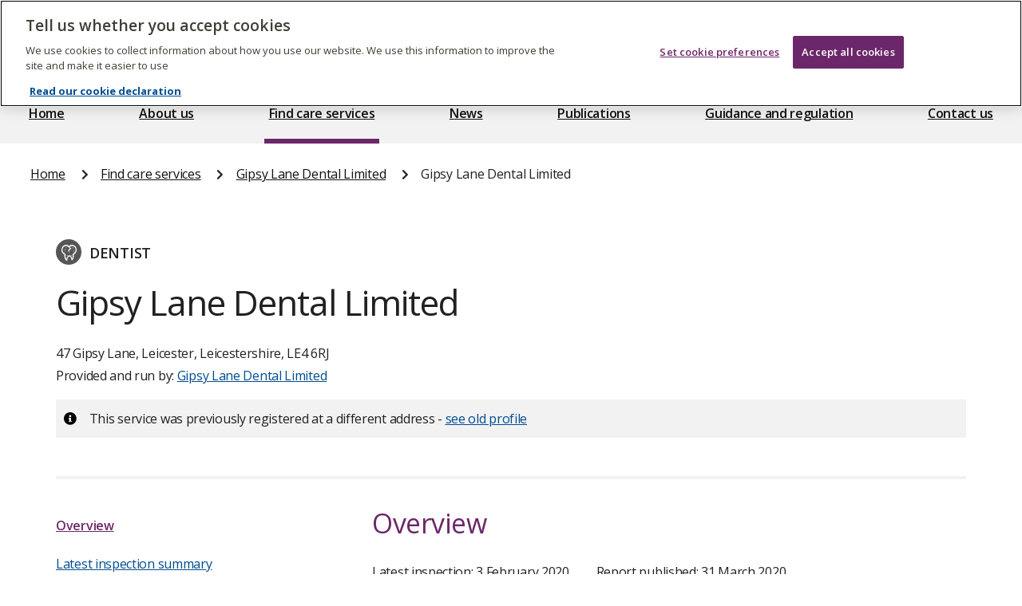

--- FILE ---
content_type: text/html; charset=UTF-8
request_url: https://www.cqc.org.uk/location/1-435610526
body_size: 15609
content:
<!DOCTYPE html>
<html lang="en">
	<head>
		<meta charset="UTF-8">
		<meta name="viewport" content="width=device-width, initial-scale=1">
		<title>
			    Gipsy Lane Dental Limited
			- Care Quality Commission</title>
		<link rel="shortcut icon" sizes="16x16 32x32 48x48" href="/_dp/images/favicon.ico" type="image/x-icon">
					<link rel="stylesheet" href="/_dp/build/styles.4df0bb02.css">
						<script src="https://kit.fontawesome.com/99cce2f562.js" crossorigin="anonymous"></script>
					<script src="/_dp/build/runtime.3e91bdb3.js" defer></script><script src="/_dp/build/218.870b8c7b.js" defer></script><script src="/_dp/build/876.e552b79d.js" defer></script><script src="/_dp/build/371.ab14529e.js" defer></script><script src="/_dp/build/app.9eebc712.js" defer></script>
					
				<link rel="preconnect" href="https://fonts.googleapis.com">
		<link rel="preconnect" href="https://fonts.gstatic.com" crossorigin>
		<link
		href="https://fonts.googleapis.com/css2?family=Open+Sans:ital,wght@0,400;0,600;0,700;1,400&display=swap" rel="stylesheet">
							<!-- Google Tag Manager -->
			<script>
				(function (w, d, s, l, i) {
w[l] = w[l] || [];
w[l].push({'gtm.start': new Date().getTime(), event: 'gtm.js'});
var f = d.getElementsByTagName(s)[0],
j = d.createElement(s),
dl = l != 'dataLayer' ? '&l=' + l : '';
j.async = true;
j.src = 'https://www.googletagmanager.com/gtm.js?id=' + i + dl;
f.parentNode.insertBefore(j, f);
})(window, document, 'script', 'dataLayer', 'GTM-KPP248R');
			</script>
			<!-- End Google Tag Manager -->
			</head>
	<body  >
					<!-- Google Tag Manager (noscript) -->
			<noscript>
				<iframe src="https://www.googletagmanager.com/ns.html?id=GTM-KPP248R" height="0" width="0" style="display:none;visibility:hidden"></iframe>
			</noscript>
			<!-- End Google Tag Manager (noscript) -->
		
		<nav class="skip-link-wrapper" id="skip-link-wrapper">
	<a href="#main-content-wrapper" class="govuk-skip-link">Skip to main content</a>
</nav>


		<div class="layout-container">
			<header role="banner">
				
				
				<header  class="site-header"  id="site-header--desktop">
    <nav id="site-header__desktop-search-and-links">
        <div class="search-and-links__wrapper">
            <div class="site-header__desktop-logo-wrapper">
                <a class="site-header__desktop-logo-link" href="/">
                    <span class="sr-only">The Care Quality Commission</span>
<?xml version="1.0" encoding="utf-8"?>
<svg version="1.1" xmlns="http://www.w3.org/2000/svg" xmlns:xlink="http://www.w3.org/1999/xlink" x="0px" y="0px"
	 width="170.083px" height="53.739px" viewBox="0 0 170.083 53.739" enable-background="new 0 0 170.083 53.739"
	 xml:space="preserve">
  <g>
    <g>
      <defs>
        <rect id="SVGID_1--197764318" width="170.083" height="53.739"/>
      </defs>
      <clipPath id="SVGID_2--178503880">
        <use xlink:href="#SVGID_1--197764318"  overflow="visible"/>
      </clipPath>
      <path clip-path="url(#SVGID_2--178503880)" fill="#FFFFFF" d="M72.831,30.204c-3.314,0-5.452,2.42-5.452,5.994
        c0,3.596,2.115,5.947,5.288,5.947c3.29,0,5.43-2.375,5.43-5.947C78.097,32.554,76.005,30.204,72.831,30.204 M72.784,40.475
        c-1.948,0-3.407-1.738-3.407-4.348c0-2.561,1.292-4.277,3.337-4.277c1.951,0,3.386,1.762,3.386,4.371
        C76.1,38.808,74.901,40.475,72.784,40.475 M141.793,26.211c-0.683,0-1.222,0.542-1.222,1.223s0.539,1.223,1.222,1.223
        c0.681,0,1.222-0.541,1.222-1.223S142.474,26.211,141.793,26.211 M61.764,40.311c-3.457,0-5.621-2.492-5.621-6.322
        c0-3.926,2.587-6.254,5.785-6.254c2.209,0,3.596,0.941,3.786,1.059l0.915-1.457c-0.188-0.188-1.715-1.456-4.818-1.456
        c-4.326,0-7.83,3.054-7.83,8.295c0,5.053,3.315,8.014,7.524,8.014c3.174,0,5.1-1.456,5.264-1.643l-0.915-1.457
        C65.688,39.183,64.02,40.311,61.764,40.311 M150.397,30.204c-3.312,0-5.451,2.42-5.451,5.994c0,3.596,2.115,5.947,5.287,5.947
        c3.291,0,5.429-2.375,5.429-5.947C155.662,32.554,153.573,30.204,150.397,30.204 M150.351,40.475
        c-1.951,0-3.406-1.738-3.406-4.348c0-2.561,1.291-4.277,3.338-4.277c1.949,0,3.385,1.762,3.385,4.371
        C153.667,38.808,152.467,40.475,150.351,40.475 M163.093,30.204c-1.929,0-3.361,1.035-3.552,1.152v-0.848h-1.783v11.377h1.995v-9
        c0.096-0.073,1.527-0.989,2.988-0.989c0.703,0,1.291,0.261,1.597,0.565c0.586,0.586,0.612,1.527,0.612,2.961v6.463h1.994v-6.604
        c0-1.832-0.047-3.01-1.127-4.091C165.466,30.838,164.665,30.204,163.093,30.204 M91.869,30.204c-1.718,0-3.009,0.729-3.949,1.317
        c-0.519-0.707-1.366-1.317-2.798-1.317c-1.787,0-3.338,1.058-3.479,1.152v-0.848h-1.787v11.377h1.998v-9.049
        c0.164-0.092,1.527-0.94,2.915-0.94c0.681,0,1.175,0.212,1.481,0.519c0.588,0.61,0.565,1.645,0.565,3.172v6.299h1.975v-6.369
        c0-0.918,0-2.162-0.191-2.657c0.262-0.163,1.623-0.963,3.008-0.963c0.684,0,1.203,0.188,1.555,0.588
        c0.589,0.636,0.564,2.046,0.564,2.75v6.651h1.998v-6.604c0-1.832-0.047-3.01-1.13-4.091
        C94.242,30.838,93.442,30.204,91.869,30.204 M116.287,41.885h1.998V30.508h-1.998V41.885z M117.274,26.211
        c-0.683,0-1.224,0.542-1.224,1.223s0.541,1.223,1.224,1.223c0.681,0,1.223-0.541,1.223-1.223S117.955,26.211,117.274,26.211
        M109.916,30.204c-1.714,0-3.009,0.729-3.949,1.317c-0.516-0.707-1.362-1.317-2.795-1.317c-1.788,0-3.34,1.058-3.481,1.152v-0.848
        h-1.787v11.377h1.998v-9.049c0.168-0.092,1.529-0.94,2.916-0.94c0.683,0,1.178,0.212,1.481,0.519
        c0.589,0.61,0.565,1.645,0.565,3.172v6.299h1.975v-6.369c0-0.918,0-2.162-0.189-2.657c0.258-0.163,1.623-0.963,3.009-0.963
        c0.68,0,1.198,0.188,1.553,0.588c0.586,0.636,0.562,2.046,0.562,2.75v6.651h2v-6.604c0-1.832-0.047-3.01-1.129-4.091
        C112.291,30.838,111.492,30.204,109.916,30.204 M122.915,33.306c0-0.845,0.705-1.528,2.091-1.528s2.563,0.684,2.705,0.776
        l0.749-1.339c-0.117-0.096-1.385-1.012-3.596-1.012c-2.324,0-3.971,1.293-3.971,3.219c0,3.621,5.615,3.104,5.615,5.431
        c0,1.013-0.961,1.694-2.186,1.694c-1.643,0-2.795-0.729-3.031-0.87l-0.754,1.387c0.145,0.117,1.646,1.126,3.902,1.126
        c2.235,0,4.164-1.268,4.164-3.477C128.604,35.093,122.915,35.493,122.915,33.306 M140.808,41.885h1.998V30.508h-1.998V41.885z
        M132.603,33.306c0-0.845,0.705-1.528,2.092-1.528s2.562,0.684,2.705,0.776l0.75-1.339c-0.117-0.096-1.385-1.012-3.594-1.012
        c-2.328,0-3.974,1.293-3.974,3.219c0,3.621,5.614,3.104,5.614,5.431c0,1.013-0.959,1.694-2.184,1.694
        c-1.644,0-2.798-0.729-3.031-0.87l-0.754,1.387c0.144,0.117,1.646,1.126,3.904,1.126c2.23,0,4.158-1.268,4.158-3.477
        C138.29,35.093,132.603,35.493,132.603,33.306"/>
      <path clip-path="url(#SVGID_2--178503880)" fill="#FFFFFF" d="M61.693,22.204c3.506,0,5.527-1.739,5.713-1.926l-1.37-2.206
        c-0.255,0.14-1.905,1.278-3.949,1.278c-2.948,0-4.828-2.113-4.828-5.341c0-3.296,2.181-5.271,4.992-5.271
        c2.252,0,3.507,1.068,3.692,1.184l1.417-2.158c-0.163-0.162-1.766-1.787-5.248-1.787c-4.621,0-8.151,3.086-8.151,8.243
        C53.961,19.187,57.329,22.204,61.693,22.204 M68.305,18.418c0,2.161,1.415,3.67,3.691,3.67c1.811,0,3.018-0.929,3.227-1.07v0.815
        h2.718v-6.849c0-1.487,0.023-2.671-0.93-3.623c-1.115-1.114-2.762-1.276-3.737-1.276c-2.625,0-4.181,1.09-4.342,1.229l1.043,1.998
        c0.164-0.094,1.533-0.836,3.042-0.836c0.86,0,1.37,0.209,1.625,0.464c0.325,0.327,0.349,0.65,0.349,1.346h-0.326
        C73.273,14.287,68.305,14.357,68.305,18.418 M74.991,19.023c-0.138,0.069-0.906,0.696-2.183,0.696
        c-0.765,0-1.764-0.325-1.764-1.508c0-1.439,1.439-1.788,3.46-1.788h0.487V19.023z M82.551,14.333
        c0.349-0.51,1.298-1.648,3.204-1.648c0.16,0,0.603,0.046,0.697,0.07l0.721-2.37c-0.07-0.022-0.489-0.3-1.305-0.3
        c-2.274,0-3.688,1.601-3.782,1.764v-1.44h-2.669v11.424h3.134V14.333z M92.413,10.085c-3.248,0-5.478,2.6-5.478,6.105
        c0,3.321,1.974,5.967,5.688,5.967c2.531,0,4.272-1.184,4.34-1.253l-1.02-1.996c-0.49,0.231-1.604,0.811-3.045,0.811
        c-2.273,0-2.971-1.74-2.924-2.576h7.523c0-0.162,0.047-0.488,0.047-0.974C97.546,12.453,95.757,10.085,92.413,10.085
        M89.952,14.89c0.232-1.416,1.113-2.482,2.532-2.482c1.927,0,2.159,1.857,2.159,2.482H89.952z M120.557,22.158
        c1.623,0,3.04-1.045,3.226-1.184v0.86h2.67V10.41h-3.133v8.36c-0.188,0.139-1.115,0.719-2.115,0.719
        c-0.742,0-1.09-0.279-1.228-0.418c-0.419-0.419-0.489-1.16-0.489-2.646V10.41h-3.135v6.154c0,1.485-0.047,3.203,1.23,4.481
        C118.327,21.787,119.349,22.158,120.557,22.158 M134.612,21.019v0.815h2.717v-6.849c0-1.487,0.026-2.671-0.927-3.623
        c-1.116-1.114-2.762-1.276-3.737-1.276c-2.625,0-4.181,1.09-4.343,1.229l1.044,1.998c0.164-0.094,1.531-0.836,3.04-0.836
        c0.861,0,1.371,0.209,1.626,0.464c0.326,0.327,0.35,0.65,0.35,1.346h-0.325c-1.392,0-6.36,0.071-6.36,4.132
        c0,2.161,1.414,3.67,3.689,3.67C133.197,22.088,134.405,21.16,134.612,21.019 M130.436,18.211c0-1.439,1.438-1.788,3.46-1.788
        h0.486v2.6c-0.139,0.069-0.905,0.696-2.184,0.696C131.434,19.72,130.436,19.395,130.436,18.211 M141.999,5.023h-3.136v16.811
        h3.136V5.023z M145.197,8.993c0.996,0,1.787-0.788,1.787-1.787c0-0.997-0.791-1.787-1.787-1.787c-0.997,0-1.788,0.79-1.788,1.787
        C143.409,8.205,144.2,8.993,145.197,8.993 M146.776,10.41h-3.135v11.424h3.135V10.41z M154.88,19.534
        c-1.371,0-1.44-1.044-1.44-1.949V13.01h3.252v-2.6h-3.252v-3.18h-3.132v3.18h-1.975v2.6h1.975v4.459c0,1.602,0,2.692,0.974,3.668
        c0.765,0.766,1.927,1.021,2.948,1.021c1.693,0,2.787-0.673,2.877-0.743l-0.787-2.158C156.11,19.326,155.598,19.534,154.88,19.534
        M159.845,24.688c-0.906,0-1.602-0.325-1.766-0.394l-0.928,2.228c0.094,0.047,1.184,0.72,2.855,0.72
        c1.882,0,2.854-0.696,3.343-1.183c0.812-0.812,1.325-1.858,2.207-4.109l4.526-11.54h-3.088l-2.856,8.009l-3.063-8.009h-3.32
        l4.783,11.424c-0.188,0.51-0.582,1.717-1.139,2.275C161.027,24.479,160.54,24.688,159.845,24.688 M114.972,13.983
        c0-4.657-2.98-8.014-7.572-8.014c-4.498,0-7.57,3.238-7.57,8.014c0,4.862,3.006,8.19,7.441,8.266v0.001
        c0,0,0.176,0.005,0.191,0.005c2.151,0.05,3.644,0.772,4.593,1.944c0.321-0.213,2.659-2.225,2.659-2.225s-0.808-0.969-2.684-1.221
        C113.859,19.334,114.972,16.98,114.972,13.983 M107.47,19.482c-2.446,0-4.311-2.026-4.311-5.286c0-3.241,1.629-5.523,4.125-5.523
        c2.608,0,4.357,2.212,4.357,5.288C111.642,16.455,110.686,19.482,107.47,19.482"/>
      <path clip-path="url(#SVGID_2--178503880)" fill="#FFFFFF" d="M37.902,43.649c6.145-4.354,10.16-11.517,10.16-19.62
        C48.062,10.758,37.303,0,24.031,0C10.758,0,0,10.758,0,24.029c0,13.273,10.758,24.03,24.031,24.03h0.685
        c6.391,0.109,10.784,2.231,13.589,5.68c0.942-0.619,7.753-6.483,7.753-6.483S43.619,44.311,37.902,43.649 M23.501,41.911
        c6.094-1.24,11.068-5.584,13.258-11.323c-0.013-0.009-0.029-0.005-0.045,0.009c-2.378,4.586-7.16,7.723-12.683,7.723
        c-7.893,0-14.29-6.398-14.29-14.29c0-7.891,6.397-14.288,14.29-14.288c5.523,0,10.307,3.139,12.684,7.725
        c0.016,0.012,0.032,0.016,0.044,0.005c-2.19-5.738-7.166-10.08-13.258-11.322c0.199-0.007,0.397-0.014,0.597-0.014
        c9.787,0,17.718,8.011,17.718,17.894c0,9.884-7.931,17.897-17.718,17.897C23.898,41.926,23.7,41.917,23.501,41.911"/>
    </g>
  </g>
</svg>

                </a>
            </div>
            <a href="/give-feedback-on-care" class="site-header__desktop-extra-link">
                                <img class="site-header__desktop-extra-link--icon" src="/_dp/images/ic_comment.png" alt="">
                <span class="site-header__desktop-extra-link--text">Feedback on care</span>
            </a>
            <a href="https://www.cqc.org.uk/aboutproviderportal" class="site-header__desktop-extra-link">
                                <img class="site-header__desktop-extra-link--icon" src="/_dp/images/ic_provider.png" alt="">
                <span class="site-header__desktop-extra-link--text">Provider portal</span>
            </a>
            <nav class="site-header__desktop-search-wrapper">
                                <form id="search-form--desktop"  class="cqc-search-form" action="/_dp/search_redirect" method="post" accept-charset="UTF-8">
  <fieldset class="search-form">
    <legend class="sr-only">Select which area of CQC to search, and enter your search term</legend>
    <label for="site-search-dropdown--desktop" class="sr-only">Area of CQC website to search</label>
    <select name="type" class="search-form__dropdown" id="site-search-dropdown--desktop">
      <option value="/search/site">Website</option>
      <option value="/search/guidance">Guidance for providers</option>
      <option value="/search/press-releases">Press releases</option>
      <option value="/search/news">News</option>
      <option value="/search/publications">Publications</option>
      <option value="/search/documents">Documents</option>
    </select>
        <div class="search-form__input-wrapper">
      <input class="search-form__input" id="search-form__input--desktop" name="keyword" placeholder="Keyword search" autocomplete="off" type="search" value="" size="20" maxlength="128"  aria-label="Keyword search">
      <button class="search-form__submit" id="search-form__submit--desktop" type="submit" value="Search">
        <i class="far fa-search"></i>
        <span class="sr-only">Search</span>
      </button>
    </div>
  </fieldset>
</form>

            </nav>
        </div>
    </nav>
    <nav id="site-header__desktop-menu">
        <ul class="site-main-menu__list">
	<li class="site-main-menu__item">
		<a class="site-main-menu__link site-main-menu__link--home" href="/">Home</a>
	</li>
	<li class="site-main-menu__item">
		<a class="site-main-menu__link site-main-menu__link--about" href="/about-us">About us</a>
	</li>
	<li class="site-main-menu__item site-main-menu__item--active">
		<a class="site-main-menu__link site-main-menu__link--care-services site-main-menu__link--active" href="/care-services">Find care services</a>
	</li>
	<li class="site-main-menu__item">
		<a class="site-main-menu__link site-main-menu__link--news" href="/news">News</a>
	</li>
	<li class="site-main-menu__item">
		<a class="site-main-menu__link site-main-menu__link--publication" href="/publications">Publications</a>
	</li>
	<li class="site-main-menu__item">
		<a class="site-main-menu__link site-main-menu__link--guidance" href="/node/10076">Guidance and regulation</a>
	</li>
	<li class="site-main-menu__item">
		<a class="site-main-menu__link site-main-menu__link--contact" href="/contact-us">Contact us</a>
	</li>
</ul>

    </nav>
</header>

				<header class="site-header" id="site-header--mobile">
	<div class="site-header--mobile__logo-wrapper">
		<a class="site-header--mobile__logo-link" href="/">
			<span class="sr-only">The Care Quality Commission</span>
<?xml version="1.0" encoding="utf-8"?>
<svg version="1.1" xmlns="http://www.w3.org/2000/svg" xmlns:xlink="http://www.w3.org/1999/xlink" x="0px" y="0px"
	 width="170.083px" height="53.739px" viewBox="0 0 170.083 53.739" enable-background="new 0 0 170.083 53.739"
	 xml:space="preserve">
  <g>
    <g>
      <defs>
        <rect id="SVGID_1--399394171" width="170.083" height="53.739"/>
      </defs>
      <clipPath id="SVGID_2--381350981">
        <use xlink:href="#SVGID_1--399394171"  overflow="visible"/>
      </clipPath>
      <path clip-path="url(#SVGID_2--381350981)" fill="#FFFFFF" d="M72.831,30.204c-3.314,0-5.452,2.42-5.452,5.994
        c0,3.596,2.115,5.947,5.288,5.947c3.29,0,5.43-2.375,5.43-5.947C78.097,32.554,76.005,30.204,72.831,30.204 M72.784,40.475
        c-1.948,0-3.407-1.738-3.407-4.348c0-2.561,1.292-4.277,3.337-4.277c1.951,0,3.386,1.762,3.386,4.371
        C76.1,38.808,74.901,40.475,72.784,40.475 M141.793,26.211c-0.683,0-1.222,0.542-1.222,1.223s0.539,1.223,1.222,1.223
        c0.681,0,1.222-0.541,1.222-1.223S142.474,26.211,141.793,26.211 M61.764,40.311c-3.457,0-5.621-2.492-5.621-6.322
        c0-3.926,2.587-6.254,5.785-6.254c2.209,0,3.596,0.941,3.786,1.059l0.915-1.457c-0.188-0.188-1.715-1.456-4.818-1.456
        c-4.326,0-7.83,3.054-7.83,8.295c0,5.053,3.315,8.014,7.524,8.014c3.174,0,5.1-1.456,5.264-1.643l-0.915-1.457
        C65.688,39.183,64.02,40.311,61.764,40.311 M150.397,30.204c-3.312,0-5.451,2.42-5.451,5.994c0,3.596,2.115,5.947,5.287,5.947
        c3.291,0,5.429-2.375,5.429-5.947C155.662,32.554,153.573,30.204,150.397,30.204 M150.351,40.475
        c-1.951,0-3.406-1.738-3.406-4.348c0-2.561,1.291-4.277,3.338-4.277c1.949,0,3.385,1.762,3.385,4.371
        C153.667,38.808,152.467,40.475,150.351,40.475 M163.093,30.204c-1.929,0-3.361,1.035-3.552,1.152v-0.848h-1.783v11.377h1.995v-9
        c0.096-0.073,1.527-0.989,2.988-0.989c0.703,0,1.291,0.261,1.597,0.565c0.586,0.586,0.612,1.527,0.612,2.961v6.463h1.994v-6.604
        c0-1.832-0.047-3.01-1.127-4.091C165.466,30.838,164.665,30.204,163.093,30.204 M91.869,30.204c-1.718,0-3.009,0.729-3.949,1.317
        c-0.519-0.707-1.366-1.317-2.798-1.317c-1.787,0-3.338,1.058-3.479,1.152v-0.848h-1.787v11.377h1.998v-9.049
        c0.164-0.092,1.527-0.94,2.915-0.94c0.681,0,1.175,0.212,1.481,0.519c0.588,0.61,0.565,1.645,0.565,3.172v6.299h1.975v-6.369
        c0-0.918,0-2.162-0.191-2.657c0.262-0.163,1.623-0.963,3.008-0.963c0.684,0,1.203,0.188,1.555,0.588
        c0.589,0.636,0.564,2.046,0.564,2.75v6.651h1.998v-6.604c0-1.832-0.047-3.01-1.13-4.091
        C94.242,30.838,93.442,30.204,91.869,30.204 M116.287,41.885h1.998V30.508h-1.998V41.885z M117.274,26.211
        c-0.683,0-1.224,0.542-1.224,1.223s0.541,1.223,1.224,1.223c0.681,0,1.223-0.541,1.223-1.223S117.955,26.211,117.274,26.211
        M109.916,30.204c-1.714,0-3.009,0.729-3.949,1.317c-0.516-0.707-1.362-1.317-2.795-1.317c-1.788,0-3.34,1.058-3.481,1.152v-0.848
        h-1.787v11.377h1.998v-9.049c0.168-0.092,1.529-0.94,2.916-0.94c0.683,0,1.178,0.212,1.481,0.519
        c0.589,0.61,0.565,1.645,0.565,3.172v6.299h1.975v-6.369c0-0.918,0-2.162-0.189-2.657c0.258-0.163,1.623-0.963,3.009-0.963
        c0.68,0,1.198,0.188,1.553,0.588c0.586,0.636,0.562,2.046,0.562,2.75v6.651h2v-6.604c0-1.832-0.047-3.01-1.129-4.091
        C112.291,30.838,111.492,30.204,109.916,30.204 M122.915,33.306c0-0.845,0.705-1.528,2.091-1.528s2.563,0.684,2.705,0.776
        l0.749-1.339c-0.117-0.096-1.385-1.012-3.596-1.012c-2.324,0-3.971,1.293-3.971,3.219c0,3.621,5.615,3.104,5.615,5.431
        c0,1.013-0.961,1.694-2.186,1.694c-1.643,0-2.795-0.729-3.031-0.87l-0.754,1.387c0.145,0.117,1.646,1.126,3.902,1.126
        c2.235,0,4.164-1.268,4.164-3.477C128.604,35.093,122.915,35.493,122.915,33.306 M140.808,41.885h1.998V30.508h-1.998V41.885z
        M132.603,33.306c0-0.845,0.705-1.528,2.092-1.528s2.562,0.684,2.705,0.776l0.75-1.339c-0.117-0.096-1.385-1.012-3.594-1.012
        c-2.328,0-3.974,1.293-3.974,3.219c0,3.621,5.614,3.104,5.614,5.431c0,1.013-0.959,1.694-2.184,1.694
        c-1.644,0-2.798-0.729-3.031-0.87l-0.754,1.387c0.144,0.117,1.646,1.126,3.904,1.126c2.23,0,4.158-1.268,4.158-3.477
        C138.29,35.093,132.603,35.493,132.603,33.306"/>
      <path clip-path="url(#SVGID_2--381350981)" fill="#FFFFFF" d="M61.693,22.204c3.506,0,5.527-1.739,5.713-1.926l-1.37-2.206
        c-0.255,0.14-1.905,1.278-3.949,1.278c-2.948,0-4.828-2.113-4.828-5.341c0-3.296,2.181-5.271,4.992-5.271
        c2.252,0,3.507,1.068,3.692,1.184l1.417-2.158c-0.163-0.162-1.766-1.787-5.248-1.787c-4.621,0-8.151,3.086-8.151,8.243
        C53.961,19.187,57.329,22.204,61.693,22.204 M68.305,18.418c0,2.161,1.415,3.67,3.691,3.67c1.811,0,3.018-0.929,3.227-1.07v0.815
        h2.718v-6.849c0-1.487,0.023-2.671-0.93-3.623c-1.115-1.114-2.762-1.276-3.737-1.276c-2.625,0-4.181,1.09-4.342,1.229l1.043,1.998
        c0.164-0.094,1.533-0.836,3.042-0.836c0.86,0,1.37,0.209,1.625,0.464c0.325,0.327,0.349,0.65,0.349,1.346h-0.326
        C73.273,14.287,68.305,14.357,68.305,18.418 M74.991,19.023c-0.138,0.069-0.906,0.696-2.183,0.696
        c-0.765,0-1.764-0.325-1.764-1.508c0-1.439,1.439-1.788,3.46-1.788h0.487V19.023z M82.551,14.333
        c0.349-0.51,1.298-1.648,3.204-1.648c0.16,0,0.603,0.046,0.697,0.07l0.721-2.37c-0.07-0.022-0.489-0.3-1.305-0.3
        c-2.274,0-3.688,1.601-3.782,1.764v-1.44h-2.669v11.424h3.134V14.333z M92.413,10.085c-3.248,0-5.478,2.6-5.478,6.105
        c0,3.321,1.974,5.967,5.688,5.967c2.531,0,4.272-1.184,4.34-1.253l-1.02-1.996c-0.49,0.231-1.604,0.811-3.045,0.811
        c-2.273,0-2.971-1.74-2.924-2.576h7.523c0-0.162,0.047-0.488,0.047-0.974C97.546,12.453,95.757,10.085,92.413,10.085
        M89.952,14.89c0.232-1.416,1.113-2.482,2.532-2.482c1.927,0,2.159,1.857,2.159,2.482H89.952z M120.557,22.158
        c1.623,0,3.04-1.045,3.226-1.184v0.86h2.67V10.41h-3.133v8.36c-0.188,0.139-1.115,0.719-2.115,0.719
        c-0.742,0-1.09-0.279-1.228-0.418c-0.419-0.419-0.489-1.16-0.489-2.646V10.41h-3.135v6.154c0,1.485-0.047,3.203,1.23,4.481
        C118.327,21.787,119.349,22.158,120.557,22.158 M134.612,21.019v0.815h2.717v-6.849c0-1.487,0.026-2.671-0.927-3.623
        c-1.116-1.114-2.762-1.276-3.737-1.276c-2.625,0-4.181,1.09-4.343,1.229l1.044,1.998c0.164-0.094,1.531-0.836,3.04-0.836
        c0.861,0,1.371,0.209,1.626,0.464c0.326,0.327,0.35,0.65,0.35,1.346h-0.325c-1.392,0-6.36,0.071-6.36,4.132
        c0,2.161,1.414,3.67,3.689,3.67C133.197,22.088,134.405,21.16,134.612,21.019 M130.436,18.211c0-1.439,1.438-1.788,3.46-1.788
        h0.486v2.6c-0.139,0.069-0.905,0.696-2.184,0.696C131.434,19.72,130.436,19.395,130.436,18.211 M141.999,5.023h-3.136v16.811
        h3.136V5.023z M145.197,8.993c0.996,0,1.787-0.788,1.787-1.787c0-0.997-0.791-1.787-1.787-1.787c-0.997,0-1.788,0.79-1.788,1.787
        C143.409,8.205,144.2,8.993,145.197,8.993 M146.776,10.41h-3.135v11.424h3.135V10.41z M154.88,19.534
        c-1.371,0-1.44-1.044-1.44-1.949V13.01h3.252v-2.6h-3.252v-3.18h-3.132v3.18h-1.975v2.6h1.975v4.459c0,1.602,0,2.692,0.974,3.668
        c0.765,0.766,1.927,1.021,2.948,1.021c1.693,0,2.787-0.673,2.877-0.743l-0.787-2.158C156.11,19.326,155.598,19.534,154.88,19.534
        M159.845,24.688c-0.906,0-1.602-0.325-1.766-0.394l-0.928,2.228c0.094,0.047,1.184,0.72,2.855,0.72
        c1.882,0,2.854-0.696,3.343-1.183c0.812-0.812,1.325-1.858,2.207-4.109l4.526-11.54h-3.088l-2.856,8.009l-3.063-8.009h-3.32
        l4.783,11.424c-0.188,0.51-0.582,1.717-1.139,2.275C161.027,24.479,160.54,24.688,159.845,24.688 M114.972,13.983
        c0-4.657-2.98-8.014-7.572-8.014c-4.498,0-7.57,3.238-7.57,8.014c0,4.862,3.006,8.19,7.441,8.266v0.001
        c0,0,0.176,0.005,0.191,0.005c2.151,0.05,3.644,0.772,4.593,1.944c0.321-0.213,2.659-2.225,2.659-2.225s-0.808-0.969-2.684-1.221
        C113.859,19.334,114.972,16.98,114.972,13.983 M107.47,19.482c-2.446,0-4.311-2.026-4.311-5.286c0-3.241,1.629-5.523,4.125-5.523
        c2.608,0,4.357,2.212,4.357,5.288C111.642,16.455,110.686,19.482,107.47,19.482"/>
      <path clip-path="url(#SVGID_2--381350981)" fill="#FFFFFF" d="M37.902,43.649c6.145-4.354,10.16-11.517,10.16-19.62
        C48.062,10.758,37.303,0,24.031,0C10.758,0,0,10.758,0,24.029c0,13.273,10.758,24.03,24.031,24.03h0.685
        c6.391,0.109,10.784,2.231,13.589,5.68c0.942-0.619,7.753-6.483,7.753-6.483S43.619,44.311,37.902,43.649 M23.501,41.911
        c6.094-1.24,11.068-5.584,13.258-11.323c-0.013-0.009-0.029-0.005-0.045,0.009c-2.378,4.586-7.16,7.723-12.683,7.723
        c-7.893,0-14.29-6.398-14.29-14.29c0-7.891,6.397-14.288,14.29-14.288c5.523,0,10.307,3.139,12.684,7.725
        c0.016,0.012,0.032,0.016,0.044,0.005c-2.19-5.738-7.166-10.08-13.258-11.322c0.199-0.007,0.397-0.014,0.597-0.014
        c9.787,0,17.718,8.011,17.718,17.894c0,9.884-7.931,17.897-17.718,17.897C23.898,41.926,23.7,41.917,23.501,41.911"/>
    </g>
  </g>
</svg>

		</a>
	</div>
	<button id="open-search" aria-haspopup="true">
		<span class="sr-only">Search</span>
		<i class="far fa-search"></i>
	</button>
	<button id="open-menu" aria-haspopup="true">
		<span class="sr-only">Menu</span>
		<i class="far fa-bars"></i>
	</button>
	<aside id="mobile-flyout" aria-live="polite" aria-expanded="false">
		<div class="mobile-menu__actions">
			<a class="site-header__desktop-logo-link" href="/">
				<span class="sr-only">The Care Quality Commission</span>
<?xml version="1.0" encoding="utf-8"?>
<svg version="1.1" xmlns="http://www.w3.org/2000/svg" xmlns:xlink="http://www.w3.org/1999/xlink" x="0px" y="0px"
	 width="170.083px" height="53.739px" viewBox="0 0 170.083 53.739" enable-background="new 0 0 170.083 53.739"
	 xml:space="preserve">
  <g>
    <g>
      <defs>
        <rect id="SVGID_1--768295147" width="170.083" height="53.739"/>
      </defs>
      <clipPath id="SVGID_2--1519881145">
        <use xlink:href="#SVGID_1--768295147"  overflow="visible"/>
      </clipPath>
      <path clip-path="url(#SVGID_2--1519881145)" fill="#FFFFFF" d="M72.831,30.204c-3.314,0-5.452,2.42-5.452,5.994
        c0,3.596,2.115,5.947,5.288,5.947c3.29,0,5.43-2.375,5.43-5.947C78.097,32.554,76.005,30.204,72.831,30.204 M72.784,40.475
        c-1.948,0-3.407-1.738-3.407-4.348c0-2.561,1.292-4.277,3.337-4.277c1.951,0,3.386,1.762,3.386,4.371
        C76.1,38.808,74.901,40.475,72.784,40.475 M141.793,26.211c-0.683,0-1.222,0.542-1.222,1.223s0.539,1.223,1.222,1.223
        c0.681,0,1.222-0.541,1.222-1.223S142.474,26.211,141.793,26.211 M61.764,40.311c-3.457,0-5.621-2.492-5.621-6.322
        c0-3.926,2.587-6.254,5.785-6.254c2.209,0,3.596,0.941,3.786,1.059l0.915-1.457c-0.188-0.188-1.715-1.456-4.818-1.456
        c-4.326,0-7.83,3.054-7.83,8.295c0,5.053,3.315,8.014,7.524,8.014c3.174,0,5.1-1.456,5.264-1.643l-0.915-1.457
        C65.688,39.183,64.02,40.311,61.764,40.311 M150.397,30.204c-3.312,0-5.451,2.42-5.451,5.994c0,3.596,2.115,5.947,5.287,5.947
        c3.291,0,5.429-2.375,5.429-5.947C155.662,32.554,153.573,30.204,150.397,30.204 M150.351,40.475
        c-1.951,0-3.406-1.738-3.406-4.348c0-2.561,1.291-4.277,3.338-4.277c1.949,0,3.385,1.762,3.385,4.371
        C153.667,38.808,152.467,40.475,150.351,40.475 M163.093,30.204c-1.929,0-3.361,1.035-3.552,1.152v-0.848h-1.783v11.377h1.995v-9
        c0.096-0.073,1.527-0.989,2.988-0.989c0.703,0,1.291,0.261,1.597,0.565c0.586,0.586,0.612,1.527,0.612,2.961v6.463h1.994v-6.604
        c0-1.832-0.047-3.01-1.127-4.091C165.466,30.838,164.665,30.204,163.093,30.204 M91.869,30.204c-1.718,0-3.009,0.729-3.949,1.317
        c-0.519-0.707-1.366-1.317-2.798-1.317c-1.787,0-3.338,1.058-3.479,1.152v-0.848h-1.787v11.377h1.998v-9.049
        c0.164-0.092,1.527-0.94,2.915-0.94c0.681,0,1.175,0.212,1.481,0.519c0.588,0.61,0.565,1.645,0.565,3.172v6.299h1.975v-6.369
        c0-0.918,0-2.162-0.191-2.657c0.262-0.163,1.623-0.963,3.008-0.963c0.684,0,1.203,0.188,1.555,0.588
        c0.589,0.636,0.564,2.046,0.564,2.75v6.651h1.998v-6.604c0-1.832-0.047-3.01-1.13-4.091
        C94.242,30.838,93.442,30.204,91.869,30.204 M116.287,41.885h1.998V30.508h-1.998V41.885z M117.274,26.211
        c-0.683,0-1.224,0.542-1.224,1.223s0.541,1.223,1.224,1.223c0.681,0,1.223-0.541,1.223-1.223S117.955,26.211,117.274,26.211
        M109.916,30.204c-1.714,0-3.009,0.729-3.949,1.317c-0.516-0.707-1.362-1.317-2.795-1.317c-1.788,0-3.34,1.058-3.481,1.152v-0.848
        h-1.787v11.377h1.998v-9.049c0.168-0.092,1.529-0.94,2.916-0.94c0.683,0,1.178,0.212,1.481,0.519
        c0.589,0.61,0.565,1.645,0.565,3.172v6.299h1.975v-6.369c0-0.918,0-2.162-0.189-2.657c0.258-0.163,1.623-0.963,3.009-0.963
        c0.68,0,1.198,0.188,1.553,0.588c0.586,0.636,0.562,2.046,0.562,2.75v6.651h2v-6.604c0-1.832-0.047-3.01-1.129-4.091
        C112.291,30.838,111.492,30.204,109.916,30.204 M122.915,33.306c0-0.845,0.705-1.528,2.091-1.528s2.563,0.684,2.705,0.776
        l0.749-1.339c-0.117-0.096-1.385-1.012-3.596-1.012c-2.324,0-3.971,1.293-3.971,3.219c0,3.621,5.615,3.104,5.615,5.431
        c0,1.013-0.961,1.694-2.186,1.694c-1.643,0-2.795-0.729-3.031-0.87l-0.754,1.387c0.145,0.117,1.646,1.126,3.902,1.126
        c2.235,0,4.164-1.268,4.164-3.477C128.604,35.093,122.915,35.493,122.915,33.306 M140.808,41.885h1.998V30.508h-1.998V41.885z
        M132.603,33.306c0-0.845,0.705-1.528,2.092-1.528s2.562,0.684,2.705,0.776l0.75-1.339c-0.117-0.096-1.385-1.012-3.594-1.012
        c-2.328,0-3.974,1.293-3.974,3.219c0,3.621,5.614,3.104,5.614,5.431c0,1.013-0.959,1.694-2.184,1.694
        c-1.644,0-2.798-0.729-3.031-0.87l-0.754,1.387c0.144,0.117,1.646,1.126,3.904,1.126c2.23,0,4.158-1.268,4.158-3.477
        C138.29,35.093,132.603,35.493,132.603,33.306"/>
      <path clip-path="url(#SVGID_2--1519881145)" fill="#FFFFFF" d="M61.693,22.204c3.506,0,5.527-1.739,5.713-1.926l-1.37-2.206
        c-0.255,0.14-1.905,1.278-3.949,1.278c-2.948,0-4.828-2.113-4.828-5.341c0-3.296,2.181-5.271,4.992-5.271
        c2.252,0,3.507,1.068,3.692,1.184l1.417-2.158c-0.163-0.162-1.766-1.787-5.248-1.787c-4.621,0-8.151,3.086-8.151,8.243
        C53.961,19.187,57.329,22.204,61.693,22.204 M68.305,18.418c0,2.161,1.415,3.67,3.691,3.67c1.811,0,3.018-0.929,3.227-1.07v0.815
        h2.718v-6.849c0-1.487,0.023-2.671-0.93-3.623c-1.115-1.114-2.762-1.276-3.737-1.276c-2.625,0-4.181,1.09-4.342,1.229l1.043,1.998
        c0.164-0.094,1.533-0.836,3.042-0.836c0.86,0,1.37,0.209,1.625,0.464c0.325,0.327,0.349,0.65,0.349,1.346h-0.326
        C73.273,14.287,68.305,14.357,68.305,18.418 M74.991,19.023c-0.138,0.069-0.906,0.696-2.183,0.696
        c-0.765,0-1.764-0.325-1.764-1.508c0-1.439,1.439-1.788,3.46-1.788h0.487V19.023z M82.551,14.333
        c0.349-0.51,1.298-1.648,3.204-1.648c0.16,0,0.603,0.046,0.697,0.07l0.721-2.37c-0.07-0.022-0.489-0.3-1.305-0.3
        c-2.274,0-3.688,1.601-3.782,1.764v-1.44h-2.669v11.424h3.134V14.333z M92.413,10.085c-3.248,0-5.478,2.6-5.478,6.105
        c0,3.321,1.974,5.967,5.688,5.967c2.531,0,4.272-1.184,4.34-1.253l-1.02-1.996c-0.49,0.231-1.604,0.811-3.045,0.811
        c-2.273,0-2.971-1.74-2.924-2.576h7.523c0-0.162,0.047-0.488,0.047-0.974C97.546,12.453,95.757,10.085,92.413,10.085
        M89.952,14.89c0.232-1.416,1.113-2.482,2.532-2.482c1.927,0,2.159,1.857,2.159,2.482H89.952z M120.557,22.158
        c1.623,0,3.04-1.045,3.226-1.184v0.86h2.67V10.41h-3.133v8.36c-0.188,0.139-1.115,0.719-2.115,0.719
        c-0.742,0-1.09-0.279-1.228-0.418c-0.419-0.419-0.489-1.16-0.489-2.646V10.41h-3.135v6.154c0,1.485-0.047,3.203,1.23,4.481
        C118.327,21.787,119.349,22.158,120.557,22.158 M134.612,21.019v0.815h2.717v-6.849c0-1.487,0.026-2.671-0.927-3.623
        c-1.116-1.114-2.762-1.276-3.737-1.276c-2.625,0-4.181,1.09-4.343,1.229l1.044,1.998c0.164-0.094,1.531-0.836,3.04-0.836
        c0.861,0,1.371,0.209,1.626,0.464c0.326,0.327,0.35,0.65,0.35,1.346h-0.325c-1.392,0-6.36,0.071-6.36,4.132
        c0,2.161,1.414,3.67,3.689,3.67C133.197,22.088,134.405,21.16,134.612,21.019 M130.436,18.211c0-1.439,1.438-1.788,3.46-1.788
        h0.486v2.6c-0.139,0.069-0.905,0.696-2.184,0.696C131.434,19.72,130.436,19.395,130.436,18.211 M141.999,5.023h-3.136v16.811
        h3.136V5.023z M145.197,8.993c0.996,0,1.787-0.788,1.787-1.787c0-0.997-0.791-1.787-1.787-1.787c-0.997,0-1.788,0.79-1.788,1.787
        C143.409,8.205,144.2,8.993,145.197,8.993 M146.776,10.41h-3.135v11.424h3.135V10.41z M154.88,19.534
        c-1.371,0-1.44-1.044-1.44-1.949V13.01h3.252v-2.6h-3.252v-3.18h-3.132v3.18h-1.975v2.6h1.975v4.459c0,1.602,0,2.692,0.974,3.668
        c0.765,0.766,1.927,1.021,2.948,1.021c1.693,0,2.787-0.673,2.877-0.743l-0.787-2.158C156.11,19.326,155.598,19.534,154.88,19.534
        M159.845,24.688c-0.906,0-1.602-0.325-1.766-0.394l-0.928,2.228c0.094,0.047,1.184,0.72,2.855,0.72
        c1.882,0,2.854-0.696,3.343-1.183c0.812-0.812,1.325-1.858,2.207-4.109l4.526-11.54h-3.088l-2.856,8.009l-3.063-8.009h-3.32
        l4.783,11.424c-0.188,0.51-0.582,1.717-1.139,2.275C161.027,24.479,160.54,24.688,159.845,24.688 M114.972,13.983
        c0-4.657-2.98-8.014-7.572-8.014c-4.498,0-7.57,3.238-7.57,8.014c0,4.862,3.006,8.19,7.441,8.266v0.001
        c0,0,0.176,0.005,0.191,0.005c2.151,0.05,3.644,0.772,4.593,1.944c0.321-0.213,2.659-2.225,2.659-2.225s-0.808-0.969-2.684-1.221
        C113.859,19.334,114.972,16.98,114.972,13.983 M107.47,19.482c-2.446,0-4.311-2.026-4.311-5.286c0-3.241,1.629-5.523,4.125-5.523
        c2.608,0,4.357,2.212,4.357,5.288C111.642,16.455,110.686,19.482,107.47,19.482"/>
      <path clip-path="url(#SVGID_2--1519881145)" fill="#FFFFFF" d="M37.902,43.649c6.145-4.354,10.16-11.517,10.16-19.62
        C48.062,10.758,37.303,0,24.031,0C10.758,0,0,10.758,0,24.029c0,13.273,10.758,24.03,24.031,24.03h0.685
        c6.391,0.109,10.784,2.231,13.589,5.68c0.942-0.619,7.753-6.483,7.753-6.483S43.619,44.311,37.902,43.649 M23.501,41.911
        c6.094-1.24,11.068-5.584,13.258-11.323c-0.013-0.009-0.029-0.005-0.045,0.009c-2.378,4.586-7.16,7.723-12.683,7.723
        c-7.893,0-14.29-6.398-14.29-14.29c0-7.891,6.397-14.288,14.29-14.288c5.523,0,10.307,3.139,12.684,7.725
        c0.016,0.012,0.032,0.016,0.044,0.005c-2.19-5.738-7.166-10.08-13.258-11.322c0.199-0.007,0.397-0.014,0.597-0.014
        c9.787,0,17.718,8.011,17.718,17.894c0,9.884-7.931,17.897-17.718,17.897C23.898,41.926,23.7,41.917,23.501,41.911"/>
    </g>
  </g>
</svg>

			</a>
			<button id="close-mobile-menu">
				<i class="fal fa-times"></i>
				<span class="sr-only">Close menu</span>
			</button>
		</div>
		<div
			class="mobile-flyout__content-wrapper">
						<nav class="mobile-flyout__content mobile-flyout__content--menu">
				<ul class="site-main-menu__list">
	<li class="site-main-menu__item">
		<a class="site-main-menu__link site-main-menu__link--home" href="/">Home</a>
	</li>
	<li class="site-main-menu__item">
		<a class="site-main-menu__link site-main-menu__link--about" href="/about-us">About us</a>
	</li>
	<li class="site-main-menu__item site-main-menu__item--active">
		<a class="site-main-menu__link site-main-menu__link--care-services site-main-menu__link--active" href="/care-services">Find care services</a>
	</li>
	<li class="site-main-menu__item">
		<a class="site-main-menu__link site-main-menu__link--news" href="/news">News</a>
	</li>
	<li class="site-main-menu__item">
		<a class="site-main-menu__link site-main-menu__link--publication" href="/publications">Publications</a>
	</li>
	<li class="site-main-menu__item">
		<a class="site-main-menu__link site-main-menu__link--guidance" href="/node/10076">Guidance and regulation</a>
	</li>
	<li class="site-main-menu__item">
		<a class="site-main-menu__link site-main-menu__link--contact" href="/contact-us">Contact us</a>
	</li>
</ul>

				<a
					href="/give-feedback-on-care" class="site-header__mobile-extra-link">
										<img lazy class="site-header__mobile-extra-link--icon" src="/_dp/images/ic_comment_black.png" alt="">
					<span class="site-header__mobile-extra-link--text">Feedback on care</span>
				</a>
				<a
					href="https://www.cqc.org.uk/aboutproviderportal" class="site-header__mobile-extra-link">
										<img lazy class="site-header__mobile-extra-link--icon" src="/_dp/images/ic_provider_black.png" alt="">
					<span class="site-header__mobile-extra-link--text">Provider portal</span>
				</a>
			</nav>
						<nav class="mobile-flyout__content mobile-flyout__content--search">
								<form id="search-form--mobile"  class="cqc-search-form" action="/_dp/search_redirect" method="post" accept-charset="UTF-8">
  <fieldset class="search-form">
    <legend class="sr-only">Select which area of CQC to search, and enter your search term</legend>
    <label for="site-search-dropdown--mobile" class="sr-only">Area of CQC website to search</label>
    <select name="type" class="search-form__dropdown" id="site-search-dropdown--mobile">
      <option value="/search/site">Website</option>
      <option value="/search/guidance">Guidance for providers</option>
      <option value="/search/press-releases">Press releases</option>
      <option value="/search/news">News</option>
      <option value="/search/publications">Publications</option>
      <option value="/search/documents">Documents</option>
    </select>
        <div class="search-form__input-wrapper">
      <input class="search-form__input" id="search-form__input--mobile" name="keyword" placeholder="Keyword search" autocomplete="off" type="search" value="" size="20" maxlength="128"  aria-label="Keyword search">
      <button class="search-form__submit" id="search-form__submit--mobile" type="submit" value="Search">
        <i class="far fa-search"></i>
        <span class="sr-only">Search</span>
      </button>
    </div>
  </fieldset>
</form>

				<p class="mobile-care-services-text">Looking for care services?</p>
				<p class="mobile-care-services-link-wrapper">
					<a href="https://www.cqc.org.uk/care-services" class="mobile-care-services-link">Find care services</a>
				</p>
			</nav>
		</div>
	</aside>
</header>


														<aside class="phase-banner phase-banner--browser-warning" id="browser-warning" style="display: none;">
    <p class="phase-banner__content">
        <strong class="tag phase-banner__content__tag">
            <span data-key="browser_support_message.title">Browser Support</span>
        </strong>
        <span class="phase-banner__text">
            <span data-key="browser_support_message.description">We recommend using one of the following browsers: Chrome, Firefox, Edge, Safari. Any other browser may experience partial or no support.</span>
        </span>
    </p>
</aside>
<script src="/_dp/build/detect-browser-js.f2f7798a.js" defer></script>
					<nav class="breadcrumbs" role="navigation">
  <ol class="breadcrumbs__list">
    <li class="breadcrumbs__list-item">
      <i class="fa fa-chevron-left"></i>
      <a class="breadcrumbs__link" href="/">Home</a>
      <i class="fa fa-chevron-right"></i>
    </li>
    <li class="breadcrumbs__list-item">
      <i class="fa fa-chevron-left"></i>
      <a class="breadcrumbs__link" href="/search/all">Find care services</a>
      <i class="fa fa-chevron-right"></i>
    </li>
        <li class="breadcrumbs__list-item">
      <i class="fa fa-chevron-left"></i>
      <a class="breadcrumbs__link" href="/provider/1-152976820">Gipsy Lane Dental Limited</a>
      <i class="fa fa-chevron-right"></i>
    </li>
            <li class="breadcrumbs__list-item">
      <span class="breadcrumbs__current-position">Gipsy Lane Dental Limited</span>
    </li>
      </ol>
</nav>

							</header>


			<div class="main-content-wrapper" id="main-content-wrapper" tabindex="-1">             <header
         id="top-of-page"  class="service-header ">
                                        <div class="service-header__info-symbols-wrapper">
        <ul class="service-header__info-symbols">
                                                                    <li class="service-header__info-symbol">
                        <?xml version="1.0" encoding="UTF-8"?>
<svg class="icon icon--dentist" width="32px" height="32px" viewBox="0 0 32 32" version="1.1" xmlns="http://www.w3.org/2000/svg" xmlns:xlink="http://www.w3.org/1999/xlink">
    <title>Dentist</title>
    <g  stroke="none" stroke-width="1" fill="none" fill-rule="evenodd">
        <g>
            <circle  fill="#565656" cx="16" cy="16" r="16"></circle>
            <path d="M12.7997238,7 C16.0028227,7 18.5994475,9.84523119 18.5994475,13.3550017 C18.5994475,16.8647723 16.0028227,19.7100035 12.7997238,19.7100035 C9.59662477,19.7100035 7,16.8647723 7,13.3550017 C7,9.84523119 9.59662477,7 12.7997238,7 Z M12.7997238,8.40717896 C10.3068141,8.40717896 8.2859116,10.6223947 8.2859116,13.3550017 C8.2859116,16.0876088 10.3068141,18.3028245 12.7997238,18.3028245 C15.2926334,18.3028245 17.3135359,16.0876088 17.3135359,13.3550017 C17.3135359,10.6223947 15.2926334,8.40717896 12.7997238,8.40717896 Z" fill="#FFFFFF"></path>
            <polygon fill="#FFFFFF" points="10.5690608 17.6506566 12.0091506 18.7556893 11.8812155 20.9369408 16.9841133 19.8057097 21.1712707 20.7279297 21.0725516 18.6127284 22.8655392 17.3255479 21.4734251 10.3962644 17.4888828 9.42599177 17.4138952 9.48814099 16.5262431 10.5347037 15.6008152 9.48814099 12.3326274 10.2012612"></polygon>
            <path d="M16.9461326,20.209325 C18.7141492,20.209325 20.5579028,22.9189803 20.6458021,26.3115929 L20.6257014,26.2853645 C19.8753129,26.56907 19.4448305,26.1739806 19.3342541,25.1000964 C19.3184168,24.9462885 19.2915003,24.8145098 19.2535047,24.7047604 C18.8752686,22.8938151 17.9612012,21.616504 16.8936464,21.616504 C15.5917501,21.616504 14.5181217,23.5161348 14.3664189,25.9671398 C14.2194949,26.8582226 13.7998274,27.1722149 13.1091052,26.911068 C13.1120603,26.807791 13.1091052,26.6911985 13.1091052,26.5643268 C13.1091052,23.0545562 15.134425,20.209325 16.9461326,20.209325 Z" fill="#FFFFFF"></path>
            <path d="M16.5524862,12.901073 C19.8570408,12.901073 22.5359116,16.3559966 22.5359116,20.6178609 C22.5359116,22.8615542 21.7934405,24.8815973 20.6080834,26.2916171 L20.6257014,26.2853645 C20.4672861,26.3452579 20.3231283,26.3748988 20.193228,26.3742873 L19.8465526,24.8466551 C20.6660866,23.7621359 21.1712707,22.2777368 21.1712707,20.6405573 C21.1712707,17.3188102 19.091621,14.6260021 16.5262431,14.6260021 C13.9608652,14.6260021 11.8812155,17.3188102 11.8812155,20.6405573 C11.8812155,22.6631193 12.6522268,24.4525079 13.8344398,25.5428281 L13.7123754,26.9797997 C13.5758722,27.0131783 13.4198739,27.0051912 13.2443805,26.9558386 L13.1091052,26.911068 L13.1003149,26.9215169 C11.5688558,25.5239577 10.5690608,23.2214905 10.5690608,20.6178609 C10.5690608,16.3559966 13.2479316,12.901073 16.5524862,12.901073 Z" fill="#FFFFFF"></path>
            <polygon fill="#FFFFFF" points="10.5690608 17.6506566 12.0091506 18.7556893 11.8812155 20.9369408 16.9841133 19.8057097 21.1712707 20.7279297 21.0725516 18.6127284 22.8655392 17.3255479 21.4734251 10.3962644 17.4888828 9.42599177 17.4138952 9.48814099 16.5262431 10.5347037 15.6008152 9.48814099 12.3326274 10.2012612"></polygon>
            <path d="M20.2002762,7 C23.4033752,7 26,9.84523119 26,13.3550017 C26,16.8647723 23.4033752,19.7100035 20.2002762,19.7100035 C16.9971773,19.7100035 14.4005525,16.8647723 14.4005525,13.3550017 C14.4005525,9.84523119 16.9971773,7 20.2002762,7 Z M20.2002762,8.40717896 C17.7073666,8.40717896 15.6864641,10.6223947 15.6864641,13.3550017 C15.6864641,16.0876088 17.7073666,18.3028245 20.2002762,18.3028245 C22.6931859,18.3028245 24.7140884,16.0876088 24.7140884,13.3550017 C24.7140884,10.6223947 22.6931859,8.40717896 20.2002762,8.40717896 Z" fill="#FFFFFF"></path>
            <polygon fill="#565656" points="10.5690608 17.6506566 12.0091506 18.7556893 11.8812155 20.9369408 16.9841133 19.8057097 21.1712707 20.7279297 21.0725516 18.6127284 22.8655392 17.3255479 21.4734251 10.3962644 17.4888828 9.42599177 17.4138952 9.48814099 16.5262431 10.5347037 15.6008152 9.48814099 12.3326274 10.2012612"></polygon>
            <polygon fill="#FFFFFF" points="15.1898872 8.79470486 17.4312198 11.671224 15.1898872 14.0991753 17.1823204 17.1291233 16.5262431 14.0991753 19.4392265 11.671224"></polygon>
        </g>
    </g>
</svg>                    </li>
                                    </ul>
        <ul
            class="service-header__info-symbols-text">
                                        <li class="service-header__info-symbol-text">
                                                                    <span data-key="esb.inspection_category.p1">Dentist</span>
                                                            </li>
                    </ul>
    </div>

                <div class="service-header__title-wrapper">
            <div class="service-header__title-and-aka">
                                    <h1 class="service-header__title">
                                                Gipsy Lane Dental Limited
                                            </h1>
                            </div>
                                        
                    </div>
        <div class="service-header__meta-info-wrapper">
            <p class="service-header__contact-info">
                <span class="service-header__contact-info--address">47 Gipsy Lane, Leicester, Leicestershire, LE4 6RJ</span>
                <span class="service-header__contact-info--phone"></span>
            </p>
            <p class="service-header__provided-by">Provided and run by:
                <br class="mobile-only"/><a href="/provider/1-152976820">Gipsy Lane Dental Limited</a>
            </p>
        </div>
                                                                                        <div class="alert alert--info" aria-live="polite" role="status">
    <div class="alert__icon">
    <i class="fas fa-info-circle"></i>
  </div>
    <div class="alert__content">
    <div class="alert__title">
      <span class="sr-only">Important: </span>
      <span data-key="regulatory_history.location.predecessor.location_move">This service was previously registered at a different address - <a href="/location/1-203231328">see old profile</a></span>
    </div>

      </div>
</div>

                                                                                </header>

												
				    <div class="service-layout">
        <div class="service-layout__sub-nav">
            <ul
    class="service-sub-nav">
        <li class="service-sub-nav__item">
        <a class="service-sub-nav__link     service-sub-nav__link--active
    " href="/location/1-435610526"><span data-key="location_sub_nav.overview">Overview</span></a>
    </li>

            <li class="service-sub-nav__item">
            <a class="service-sub-nav__link     " href="/location/1-435610526/inspection-summary"><span data-key="location_sub_nav.latest_summary">Latest inspection summary</span></a>
        </li>
                    <li class="service-sub-nav__item">
                <a class="service-sub-nav__link     " href="/location/1-435610526/reports"><span data-key="location_sub_nav.all_reports">All inspection reports and timeline</span></a>
            </li>
                <li class="service-sub-nav__item">
        <a class="service-sub-nav__link     " href="/location/1-435610526/registration-info"><span data-key="location_sub_nav.legal_entitlement">Registration details</span></a>
    </li>
    <li class="service-sub-nav__item">
        <a class="service-sub-nav__link     " href="/location/1-435610526/contact"><span data-key="location_sub_nav.contact_info">Map and contact details</span></a>
    </li>
    <li class="service-sub-nav__item">
        <a class="service-sub-nav__link     " href="/location/1-435610526/subscribe"><span data-key="location_sub_nav.subscribe_alerts">Get alerts when we inspect</span></a>
    </li>
    <li class="service-sub-nav__item">
        <a class="service-sub-nav__link" href="/give-feedback-on-care/1-435610526"><span data-key="location_sub_nav.feedback_on_care">Give feedback on care at this service</span></a>
    </li>
    <li class="service-sub-nav__item">
        <a class="service-sub-nav__link" href="https://www.cqc.org.uk/guidance-providers/all-services/about-your-profile-page"><span data-key="location_sub_nav.profile_page">About your profile page</span></a>
    </li>
    <li class="service-sub-nav__item">
        <a class="service-sub-nav__link     " href="/location/1-435610526/resources"><span data-key="location_sub_nav.resources">Ratings posters and widgets</span></a>
    </li>
</ul>

        </div>

        <main id="main-content" class="service-layout__main-content">
                
    <div class="location__section-wrapper">

        
        
                                <section class="overview-content ">
                
                <h2 class="location__section-header">Overview</h2>

                                                                    <p data-test="inspection-dates-block--dpub" class="location-overview-meta">Latest inspection:
            3 February 2020<span class="desktop-only"></span>
            <span class="mobile-break"></span>Report published:
            31 March 2020
        </p>
    

                                            

                                        
            <ul
            data-test="main-ratings-block--dpub" class="ratings ratings--service-overview">
                        <li data-test="dpub-rating" class="rating">
    <div class="rating__content">
        <h3 class="rating__title">
                            <span class="rating__title-span">Safe</span>
                    </h3>
    </div>
            <div class="rating__rating rating-state rating-state--no-action" tabindex="0">
                                    <p data-test="-rating"class="rating__value">No action</p>
            <div class="rating__icon rating-state--no-action" aria-hidden="true">
                                    <i class="far fa-check icon--no-action-required"></i>                            </div>
        </div>
    </li>
<li data-test="dpub-rating" class="rating">
    <div class="rating__content">
        <h3 class="rating__title">
                            <span class="rating__title-span">Effective</span>
                    </h3>
    </div>
            <div class="rating__rating rating-state rating-state--no-action" tabindex="0">
                                    <p data-test="-rating"class="rating__value">No action</p>
            <div class="rating__icon rating-state--no-action" aria-hidden="true">
                                    <i class="far fa-check icon--no-action-required"></i>                            </div>
        </div>
    </li>
<li data-test="dpub-rating" class="rating">
    <div class="rating__content">
        <h3 class="rating__title">
                            <span class="rating__title-span">Caring</span>
                    </h3>
    </div>
            <div class="rating__rating rating-state rating-state--no-action" tabindex="0">
                                    <p data-test="-rating"class="rating__value">No action</p>
            <div class="rating__icon rating-state--no-action" aria-hidden="true">
                                    <i class="far fa-check icon--no-action-required"></i>                            </div>
        </div>
    </li>
<li data-test="dpub-rating" class="rating">
    <div class="rating__content">
        <h3 class="rating__title">
                            <span class="rating__title-span">Responsive</span>
                    </h3>
    </div>
            <div class="rating__rating rating-state rating-state--no-action" tabindex="0">
                                    <p data-test="-rating"class="rating__value">No action</p>
            <div class="rating__icon rating-state--no-action" aria-hidden="true">
                                    <i class="far fa-check icon--no-action-required"></i>                            </div>
        </div>
    </li>
<li data-test="dpub-rating" class="rating">
    <div class="rating__content">
        <h3 class="rating__title">
                            <span class="rating__title-span">Well-led</span>
                    </h3>
    </div>
            <div class="rating__rating rating-state rating-state--no-action" tabindex="0">
                                    <p data-test="-rating"class="rating__value">No action</p>
            <div class="rating__icon rating-state--no-action" aria-hidden="true">
                                    <i class="far fa-check icon--no-action-required"></i>                            </div>
        </div>
    </li>

        </ul>
    

                                                        <div data-test="report-links-block--pdf" class="overview-download-report">
                    <footer class="download-report">
        <div class="download-report__download-report">
            <div class="download-report__publish-info">
                                    <p class="download-report__publish-info-title">
                        <a href="https://api.cqc.org.uk/public/v1/reports/d1ace00a-6c6d-40c2-8335-ecc9cc6d9a9e?20210113215643" target="_blank" class="download-report__link">
                            <i class="fas fa-arrow-alt-to-bottom"></i>
                                                                                    <span class="download-report__text">Download full inspection report for Gipsy Lane Dental Limited - PDF - (opens in new window)
                            </span>
                        </a>
                    </p>
                
                                <p class="download-report__publish-info-date">
                    Published
                        31 March 2020
                                    </p>
                            </div>
        </div>
    </footer>


        </div>
    

                                            
                            </section>

                        
                                            
            
            
        
                            <div data-test="location-extra-info-block" class="view--two-col">
        <section class="two-col-wrapper two-col-wrapper--specialisms">
            <h2 class="two-col__heading two-col__heading--specialisms">Specialisms / services</h2>
            <ul class="two-col__list two-col__list--specialisms">
            	                    <li class="two-col__list-item two-col__list-item--specialisms">Treatment of disease, disorder or injury</li>
                                    <li class="two-col__list-item two-col__list-item--specialisms">Surgical procedures</li>
                                    <li class="two-col__list-item two-col__list-item--specialisms">Diagnostic and screening procedures</li>
                                                    <li class="two-col__list-item two-col__list-item--specialisms"><span data-key="esb.cqc_service_user_band.sub11">Services for everyone</span></li>
                            </ul>
        </section>
        <section class="two-col-wrapper two-col-wrapper--who-runs-service">
            <h2 class="two-col__heading two-col__heading--who-runs-service">Who runs this service</h2>
            <ul class="who-runs-service__list">
                <li class="two-col__list-item two-col__list-item--who-runs-service">
                    <div class="two-col__icon-wrapper two-col__icon-wrapper--who-runs-service">
                        <?xml version="1.0" encoding="UTF-8"?>
<svg class="icon icon--organisation" width="34px" height="32px" viewBox="0 0 34 32" version="1.1" xmlns="http://www.w3.org/2000/svg" xmlns:xlink="http://www.w3.org/1999/xlink">
    <title>Organisation</title>
    <g  stroke="none" stroke-width="1" fill="none" fill-rule="evenodd">
        <g>
            <circle  fill="#565656" cx="16" cy="16" r="16"></circle>
            <path d="M16.5,12 L16.5,9 L9,9 L9,22.5 L24,22.5 L24,12 L16.5,12 L16.5,12 Z M12,21 L10.5,21 L10.5,19.5 L12,19.5 L12,21 L12,21 Z M12,18 L10.5,18 L10.5,16.5 L12,16.5 L12,18 L12,18 Z M12,15 L10.5,15 L10.5,13.5 L12,13.5 L12,15 L12,15 Z M12,12 L10.5,12 L10.5,10.5 L12,10.5 L12,12 L12,12 Z M15,21 L13.5,21 L13.5,19.5 L15,19.5 L15,21 L15,21 Z M15,18 L13.5,18 L13.5,16.5 L15,16.5 L15,18 L15,18 Z M15,15 L13.5,15 L13.5,13.5 L15,13.5 L15,15 L15,15 Z M15,12 L13.5,12 L13.5,10.5 L15,10.5 L15,12 L15,12 Z M22.5,21 L16.5,21 L16.5,19.5 L18,19.5 L18,18 L16.5,18 L16.5,16.5 L18,16.5 L18,15 L16.5,15 L16.5,13.5 L22.5,13.5 L22.5,21 L22.5,21 Z M21,15 L19.5,15 L19.5,16.5 L21,16.5 L21,15 L21,15 Z M21,18 L19.5,18 L19.5,19.5 L21,19.5 L21,18 L21,18 Z" fill="#FFFFFF"></path>
        </g>
    </g>
</svg>                    </div>
                    <p class="two-col__title two-col__title--who-runs-service">Gipsy Lane Dental Limited
                        is run by
                        Gipsy Lane Dental Limited</p>
                </li>
                                    <li class="two-col__list-item two-col__list-item--who-runs-service">
                        <div class="two-col__icon-wrapper two-col__icon-wrapper--who-runs-service">
                            <svg width="32px" height="32px" viewBox="0 0 45 45" version="1.1" xmlns="http://www.w3.org/2000/svg" xmlns:xlink="http://www.w3.org/1999/xlink">
    <defs>
        <path d="M10,0 C4.48,0 0,4.48 0,10 C0,15.52 4.48,20 10,20 C15.52,20 20,15.52 20,10 C20,4.48 15.52,0 10,0 L10,0 Z M10,3 C11.66,3 13,4.34 13,6 C13,7.66 11.66,9 10,9 C8.34,9 7,7.66 7,6 C7,4.34 8.34,3 10,3 L10,3 Z M10,17.2 C7.5,17.2 5.29,15.92 4,13.98 C4.03,11.99 8,10.9 10,10.9 C11.99,10.9 15.97,11.99 16,13.98 C14.71,15.92 12.5,17.2 10,17.2 L10,17.2 Z" id="path-k8fl8p2wlk-1--1406139808"></path>
        <rect id="path-k8fl8p2wlk-3--1406139808" x="0" y="0" width="50" height="50"></rect>
    </defs>
    <g stroke="none" stroke-width="1" fill="none" fill-rule="evenodd">
        <g transform="translate(-937.000000, -1943.000000)">
            <g transform="translate(937.000000, 1943.000000)">
                <circle fill="#565656" cx="22" cy="22" r="22"></circle>
                <g transform="translate(12.000000, 12.000000)">
                    <mask id="mask-k8fl8p2wlk-2--1406139808" fill="white">
                        <use xlink:href="#path-k8fl8p2wlk-1--1406139808"></use>
                    </mask>
                    <g mask="url(#mask-k8fl8p2wlk-2--1406139808)">
                      <mask fill="white">
                          <use xlink:href="#path-k8fl8p2wlk-3--1406139808"></use>
                      </mask>
                      <use fill="#FFFFFF" xlink:href="#path-k8fl8p2wlk-3--1406139808"></use>
                    </g>
                </g>
            </g>
        </g>
    </g>
</svg>                        </div>
                        <p class="two-col__title two-col__title--who-runs-service">Mr Amit Bhalla<br/>Registered Manager</p>
                    </li>
                                                    <li class="two-col__list-item two-col__list-item--who-runs-service">
                        <div class="two-col__icon-wrapper two-col__icon-wrapper--who-runs-service">
                            <svg width="32px" height="32px" viewBox="0 0 45 45" version="1.1" xmlns="http://www.w3.org/2000/svg" xmlns:xlink="http://www.w3.org/1999/xlink">
    <defs>
        <path d="M10,0 C4.48,0 0,4.48 0,10 C0,15.52 4.48,20 10,20 C15.52,20 20,15.52 20,10 C20,4.48 15.52,0 10,0 L10,0 Z M10,3 C11.66,3 13,4.34 13,6 C13,7.66 11.66,9 10,9 C8.34,9 7,7.66 7,6 C7,4.34 8.34,3 10,3 L10,3 Z M10,17.2 C7.5,17.2 5.29,15.92 4,13.98 C4.03,11.99 8,10.9 10,10.9 C11.99,10.9 15.97,11.99 16,13.98 C14.71,15.92 12.5,17.2 10,17.2 L10,17.2 Z" id="path-k8fl8p2wlk-1--1241737692"></path>
        <rect id="path-k8fl8p2wlk-3--1241737692" x="0" y="0" width="50" height="50"></rect>
    </defs>
    <g stroke="none" stroke-width="1" fill="none" fill-rule="evenodd">
        <g transform="translate(-937.000000, -1943.000000)">
            <g transform="translate(937.000000, 1943.000000)">
                <circle fill="#565656" cx="22" cy="22" r="22"></circle>
                <g transform="translate(12.000000, 12.000000)">
                    <mask id="mask-k8fl8p2wlk-2--1241737692" fill="white">
                        <use xlink:href="#path-k8fl8p2wlk-1--1241737692"></use>
                    </mask>
                    <g mask="url(#mask-k8fl8p2wlk-2--1241737692)">
                      <mask fill="white">
                          <use xlink:href="#path-k8fl8p2wlk-3--1241737692"></use>
                      </mask>
                      <use fill="#FFFFFF" xlink:href="#path-k8fl8p2wlk-3--1241737692"></use>
                    </g>
                </g>
            </g>
        </g>
    </g>
</svg>                        </div>
                        <p class="two-col__title two-col__title--who-runs-service">Mr Amit Bhalla<br/>Nominated Individual</p>
                    </li>
                            </ul>
        </section>
    </div>

    </div>
        </main>
    </div>
    <div id="view--similar-services-and-about-care" class="">
        <aside id="similar-services">
        <h2 class="similar-service__heading">Similar services nearby...</h2>
        <ul class="similar-service__list">
                            <li class="similar-service__list-item">
                                                                                                    <div class="similar-service__icon-wrapper">
                                <div class="similar-service__icon">
                                    <?xml version="1.0" encoding="UTF-8"?>
<svg class="icon icon--dentist" width="32px" height="32px" viewBox="0 0 32 32" version="1.1" xmlns="http://www.w3.org/2000/svg" xmlns:xlink="http://www.w3.org/1999/xlink">
    <title>Dentist</title>
    <g  stroke="none" stroke-width="1" fill="none" fill-rule="evenodd">
        <g>
            <circle  fill="#565656" cx="16" cy="16" r="16"></circle>
            <path d="M12.7997238,7 C16.0028227,7 18.5994475,9.84523119 18.5994475,13.3550017 C18.5994475,16.8647723 16.0028227,19.7100035 12.7997238,19.7100035 C9.59662477,19.7100035 7,16.8647723 7,13.3550017 C7,9.84523119 9.59662477,7 12.7997238,7 Z M12.7997238,8.40717896 C10.3068141,8.40717896 8.2859116,10.6223947 8.2859116,13.3550017 C8.2859116,16.0876088 10.3068141,18.3028245 12.7997238,18.3028245 C15.2926334,18.3028245 17.3135359,16.0876088 17.3135359,13.3550017 C17.3135359,10.6223947 15.2926334,8.40717896 12.7997238,8.40717896 Z" fill="#FFFFFF"></path>
            <polygon fill="#FFFFFF" points="10.5690608 17.6506566 12.0091506 18.7556893 11.8812155 20.9369408 16.9841133 19.8057097 21.1712707 20.7279297 21.0725516 18.6127284 22.8655392 17.3255479 21.4734251 10.3962644 17.4888828 9.42599177 17.4138952 9.48814099 16.5262431 10.5347037 15.6008152 9.48814099 12.3326274 10.2012612"></polygon>
            <path d="M16.9461326,20.209325 C18.7141492,20.209325 20.5579028,22.9189803 20.6458021,26.3115929 L20.6257014,26.2853645 C19.8753129,26.56907 19.4448305,26.1739806 19.3342541,25.1000964 C19.3184168,24.9462885 19.2915003,24.8145098 19.2535047,24.7047604 C18.8752686,22.8938151 17.9612012,21.616504 16.8936464,21.616504 C15.5917501,21.616504 14.5181217,23.5161348 14.3664189,25.9671398 C14.2194949,26.8582226 13.7998274,27.1722149 13.1091052,26.911068 C13.1120603,26.807791 13.1091052,26.6911985 13.1091052,26.5643268 C13.1091052,23.0545562 15.134425,20.209325 16.9461326,20.209325 Z" fill="#FFFFFF"></path>
            <path d="M16.5524862,12.901073 C19.8570408,12.901073 22.5359116,16.3559966 22.5359116,20.6178609 C22.5359116,22.8615542 21.7934405,24.8815973 20.6080834,26.2916171 L20.6257014,26.2853645 C20.4672861,26.3452579 20.3231283,26.3748988 20.193228,26.3742873 L19.8465526,24.8466551 C20.6660866,23.7621359 21.1712707,22.2777368 21.1712707,20.6405573 C21.1712707,17.3188102 19.091621,14.6260021 16.5262431,14.6260021 C13.9608652,14.6260021 11.8812155,17.3188102 11.8812155,20.6405573 C11.8812155,22.6631193 12.6522268,24.4525079 13.8344398,25.5428281 L13.7123754,26.9797997 C13.5758722,27.0131783 13.4198739,27.0051912 13.2443805,26.9558386 L13.1091052,26.911068 L13.1003149,26.9215169 C11.5688558,25.5239577 10.5690608,23.2214905 10.5690608,20.6178609 C10.5690608,16.3559966 13.2479316,12.901073 16.5524862,12.901073 Z" fill="#FFFFFF"></path>
            <polygon fill="#FFFFFF" points="10.5690608 17.6506566 12.0091506 18.7556893 11.8812155 20.9369408 16.9841133 19.8057097 21.1712707 20.7279297 21.0725516 18.6127284 22.8655392 17.3255479 21.4734251 10.3962644 17.4888828 9.42599177 17.4138952 9.48814099 16.5262431 10.5347037 15.6008152 9.48814099 12.3326274 10.2012612"></polygon>
            <path d="M20.2002762,7 C23.4033752,7 26,9.84523119 26,13.3550017 C26,16.8647723 23.4033752,19.7100035 20.2002762,19.7100035 C16.9971773,19.7100035 14.4005525,16.8647723 14.4005525,13.3550017 C14.4005525,9.84523119 16.9971773,7 20.2002762,7 Z M20.2002762,8.40717896 C17.7073666,8.40717896 15.6864641,10.6223947 15.6864641,13.3550017 C15.6864641,16.0876088 17.7073666,18.3028245 20.2002762,18.3028245 C22.6931859,18.3028245 24.7140884,16.0876088 24.7140884,13.3550017 C24.7140884,10.6223947 22.6931859,8.40717896 20.2002762,8.40717896 Z" fill="#FFFFFF"></path>
            <polygon fill="#565656" points="10.5690608 17.6506566 12.0091506 18.7556893 11.8812155 20.9369408 16.9841133 19.8057097 21.1712707 20.7279297 21.0725516 18.6127284 22.8655392 17.3255479 21.4734251 10.3962644 17.4888828 9.42599177 17.4138952 9.48814099 16.5262431 10.5347037 15.6008152 9.48814099 12.3326274 10.2012612"></polygon>
            <polygon fill="#FFFFFF" points="15.1898872 8.79470486 17.4312198 11.671224 15.1898872 14.0991753 17.1823204 17.1291233 16.5262431 14.0991753 19.4392265 11.671224"></polygon>
        </g>
    </g>
</svg>                                </div>
                            </div>
                                                                <div class="similar-service__content">
                        <h3 class="similar-service__title">
                                                        <a href="/location/1-709469218">The Windsor Dental Practice</a>
                        </h3>
                        <p class="similar-service__description">In
                            Leicester,
                            LE4 5EE
                                                    </p>
                    </div>
                </li>
                            <li class="similar-service__list-item">
                                                                                                    <div class="similar-service__icon-wrapper">
                                <div class="similar-service__icon">
                                    <?xml version="1.0" encoding="UTF-8"?>
<svg class="icon icon--dentist" width="32px" height="32px" viewBox="0 0 32 32" version="1.1" xmlns="http://www.w3.org/2000/svg" xmlns:xlink="http://www.w3.org/1999/xlink">
    <title>Dentist</title>
    <g  stroke="none" stroke-width="1" fill="none" fill-rule="evenodd">
        <g>
            <circle  fill="#565656" cx="16" cy="16" r="16"></circle>
            <path d="M12.7997238,7 C16.0028227,7 18.5994475,9.84523119 18.5994475,13.3550017 C18.5994475,16.8647723 16.0028227,19.7100035 12.7997238,19.7100035 C9.59662477,19.7100035 7,16.8647723 7,13.3550017 C7,9.84523119 9.59662477,7 12.7997238,7 Z M12.7997238,8.40717896 C10.3068141,8.40717896 8.2859116,10.6223947 8.2859116,13.3550017 C8.2859116,16.0876088 10.3068141,18.3028245 12.7997238,18.3028245 C15.2926334,18.3028245 17.3135359,16.0876088 17.3135359,13.3550017 C17.3135359,10.6223947 15.2926334,8.40717896 12.7997238,8.40717896 Z" fill="#FFFFFF"></path>
            <polygon fill="#FFFFFF" points="10.5690608 17.6506566 12.0091506 18.7556893 11.8812155 20.9369408 16.9841133 19.8057097 21.1712707 20.7279297 21.0725516 18.6127284 22.8655392 17.3255479 21.4734251 10.3962644 17.4888828 9.42599177 17.4138952 9.48814099 16.5262431 10.5347037 15.6008152 9.48814099 12.3326274 10.2012612"></polygon>
            <path d="M16.9461326,20.209325 C18.7141492,20.209325 20.5579028,22.9189803 20.6458021,26.3115929 L20.6257014,26.2853645 C19.8753129,26.56907 19.4448305,26.1739806 19.3342541,25.1000964 C19.3184168,24.9462885 19.2915003,24.8145098 19.2535047,24.7047604 C18.8752686,22.8938151 17.9612012,21.616504 16.8936464,21.616504 C15.5917501,21.616504 14.5181217,23.5161348 14.3664189,25.9671398 C14.2194949,26.8582226 13.7998274,27.1722149 13.1091052,26.911068 C13.1120603,26.807791 13.1091052,26.6911985 13.1091052,26.5643268 C13.1091052,23.0545562 15.134425,20.209325 16.9461326,20.209325 Z" fill="#FFFFFF"></path>
            <path d="M16.5524862,12.901073 C19.8570408,12.901073 22.5359116,16.3559966 22.5359116,20.6178609 C22.5359116,22.8615542 21.7934405,24.8815973 20.6080834,26.2916171 L20.6257014,26.2853645 C20.4672861,26.3452579 20.3231283,26.3748988 20.193228,26.3742873 L19.8465526,24.8466551 C20.6660866,23.7621359 21.1712707,22.2777368 21.1712707,20.6405573 C21.1712707,17.3188102 19.091621,14.6260021 16.5262431,14.6260021 C13.9608652,14.6260021 11.8812155,17.3188102 11.8812155,20.6405573 C11.8812155,22.6631193 12.6522268,24.4525079 13.8344398,25.5428281 L13.7123754,26.9797997 C13.5758722,27.0131783 13.4198739,27.0051912 13.2443805,26.9558386 L13.1091052,26.911068 L13.1003149,26.9215169 C11.5688558,25.5239577 10.5690608,23.2214905 10.5690608,20.6178609 C10.5690608,16.3559966 13.2479316,12.901073 16.5524862,12.901073 Z" fill="#FFFFFF"></path>
            <polygon fill="#FFFFFF" points="10.5690608 17.6506566 12.0091506 18.7556893 11.8812155 20.9369408 16.9841133 19.8057097 21.1712707 20.7279297 21.0725516 18.6127284 22.8655392 17.3255479 21.4734251 10.3962644 17.4888828 9.42599177 17.4138952 9.48814099 16.5262431 10.5347037 15.6008152 9.48814099 12.3326274 10.2012612"></polygon>
            <path d="M20.2002762,7 C23.4033752,7 26,9.84523119 26,13.3550017 C26,16.8647723 23.4033752,19.7100035 20.2002762,19.7100035 C16.9971773,19.7100035 14.4005525,16.8647723 14.4005525,13.3550017 C14.4005525,9.84523119 16.9971773,7 20.2002762,7 Z M20.2002762,8.40717896 C17.7073666,8.40717896 15.6864641,10.6223947 15.6864641,13.3550017 C15.6864641,16.0876088 17.7073666,18.3028245 20.2002762,18.3028245 C22.6931859,18.3028245 24.7140884,16.0876088 24.7140884,13.3550017 C24.7140884,10.6223947 22.6931859,8.40717896 20.2002762,8.40717896 Z" fill="#FFFFFF"></path>
            <polygon fill="#565656" points="10.5690608 17.6506566 12.0091506 18.7556893 11.8812155 20.9369408 16.9841133 19.8057097 21.1712707 20.7279297 21.0725516 18.6127284 22.8655392 17.3255479 21.4734251 10.3962644 17.4888828 9.42599177 17.4138952 9.48814099 16.5262431 10.5347037 15.6008152 9.48814099 12.3326274 10.2012612"></polygon>
            <polygon fill="#FFFFFF" points="15.1898872 8.79470486 17.4312198 11.671224 15.1898872 14.0991753 17.1823204 17.1291233 16.5262431 14.0991753 19.4392265 11.671224"></polygon>
        </g>
    </g>
</svg>                                </div>
                            </div>
                                                                <div class="similar-service__content">
                        <h3 class="similar-service__title">
                                                        <a href="/location/1-188228606">Gohil Dental Practice</a>
                        </h3>
                        <p class="similar-service__description">In
                            Leicester,
                            LE4 5ED
                                                    </p>
                    </div>
                </li>
                            <li class="similar-service__list-item">
                                                                                                    <div class="similar-service__icon-wrapper">
                                <div class="similar-service__icon">
                                    <?xml version="1.0" encoding="UTF-8"?>
<svg class="icon icon--dentist" width="32px" height="32px" viewBox="0 0 32 32" version="1.1" xmlns="http://www.w3.org/2000/svg" xmlns:xlink="http://www.w3.org/1999/xlink">
    <title>Dentist</title>
    <g  stroke="none" stroke-width="1" fill="none" fill-rule="evenodd">
        <g>
            <circle  fill="#565656" cx="16" cy="16" r="16"></circle>
            <path d="M12.7997238,7 C16.0028227,7 18.5994475,9.84523119 18.5994475,13.3550017 C18.5994475,16.8647723 16.0028227,19.7100035 12.7997238,19.7100035 C9.59662477,19.7100035 7,16.8647723 7,13.3550017 C7,9.84523119 9.59662477,7 12.7997238,7 Z M12.7997238,8.40717896 C10.3068141,8.40717896 8.2859116,10.6223947 8.2859116,13.3550017 C8.2859116,16.0876088 10.3068141,18.3028245 12.7997238,18.3028245 C15.2926334,18.3028245 17.3135359,16.0876088 17.3135359,13.3550017 C17.3135359,10.6223947 15.2926334,8.40717896 12.7997238,8.40717896 Z" fill="#FFFFFF"></path>
            <polygon fill="#FFFFFF" points="10.5690608 17.6506566 12.0091506 18.7556893 11.8812155 20.9369408 16.9841133 19.8057097 21.1712707 20.7279297 21.0725516 18.6127284 22.8655392 17.3255479 21.4734251 10.3962644 17.4888828 9.42599177 17.4138952 9.48814099 16.5262431 10.5347037 15.6008152 9.48814099 12.3326274 10.2012612"></polygon>
            <path d="M16.9461326,20.209325 C18.7141492,20.209325 20.5579028,22.9189803 20.6458021,26.3115929 L20.6257014,26.2853645 C19.8753129,26.56907 19.4448305,26.1739806 19.3342541,25.1000964 C19.3184168,24.9462885 19.2915003,24.8145098 19.2535047,24.7047604 C18.8752686,22.8938151 17.9612012,21.616504 16.8936464,21.616504 C15.5917501,21.616504 14.5181217,23.5161348 14.3664189,25.9671398 C14.2194949,26.8582226 13.7998274,27.1722149 13.1091052,26.911068 C13.1120603,26.807791 13.1091052,26.6911985 13.1091052,26.5643268 C13.1091052,23.0545562 15.134425,20.209325 16.9461326,20.209325 Z" fill="#FFFFFF"></path>
            <path d="M16.5524862,12.901073 C19.8570408,12.901073 22.5359116,16.3559966 22.5359116,20.6178609 C22.5359116,22.8615542 21.7934405,24.8815973 20.6080834,26.2916171 L20.6257014,26.2853645 C20.4672861,26.3452579 20.3231283,26.3748988 20.193228,26.3742873 L19.8465526,24.8466551 C20.6660866,23.7621359 21.1712707,22.2777368 21.1712707,20.6405573 C21.1712707,17.3188102 19.091621,14.6260021 16.5262431,14.6260021 C13.9608652,14.6260021 11.8812155,17.3188102 11.8812155,20.6405573 C11.8812155,22.6631193 12.6522268,24.4525079 13.8344398,25.5428281 L13.7123754,26.9797997 C13.5758722,27.0131783 13.4198739,27.0051912 13.2443805,26.9558386 L13.1091052,26.911068 L13.1003149,26.9215169 C11.5688558,25.5239577 10.5690608,23.2214905 10.5690608,20.6178609 C10.5690608,16.3559966 13.2479316,12.901073 16.5524862,12.901073 Z" fill="#FFFFFF"></path>
            <polygon fill="#FFFFFF" points="10.5690608 17.6506566 12.0091506 18.7556893 11.8812155 20.9369408 16.9841133 19.8057097 21.1712707 20.7279297 21.0725516 18.6127284 22.8655392 17.3255479 21.4734251 10.3962644 17.4888828 9.42599177 17.4138952 9.48814099 16.5262431 10.5347037 15.6008152 9.48814099 12.3326274 10.2012612"></polygon>
            <path d="M20.2002762,7 C23.4033752,7 26,9.84523119 26,13.3550017 C26,16.8647723 23.4033752,19.7100035 20.2002762,19.7100035 C16.9971773,19.7100035 14.4005525,16.8647723 14.4005525,13.3550017 C14.4005525,9.84523119 16.9971773,7 20.2002762,7 Z M20.2002762,8.40717896 C17.7073666,8.40717896 15.6864641,10.6223947 15.6864641,13.3550017 C15.6864641,16.0876088 17.7073666,18.3028245 20.2002762,18.3028245 C22.6931859,18.3028245 24.7140884,16.0876088 24.7140884,13.3550017 C24.7140884,10.6223947 22.6931859,8.40717896 20.2002762,8.40717896 Z" fill="#FFFFFF"></path>
            <polygon fill="#565656" points="10.5690608 17.6506566 12.0091506 18.7556893 11.8812155 20.9369408 16.9841133 19.8057097 21.1712707 20.7279297 21.0725516 18.6127284 22.8655392 17.3255479 21.4734251 10.3962644 17.4888828 9.42599177 17.4138952 9.48814099 16.5262431 10.5347037 15.6008152 9.48814099 12.3326274 10.2012612"></polygon>
            <polygon fill="#FFFFFF" points="15.1898872 8.79470486 17.4312198 11.671224 15.1898872 14.0991753 17.1823204 17.1291233 16.5262431 14.0991753 19.4392265 11.671224"></polygon>
        </g>
    </g>
</svg>                                </div>
                            </div>
                                                                <div class="similar-service__content">
                        <h3 class="similar-service__title">
                                                        <a href="/location/1-189185462">Doncaster Road Dental Practice Limited</a>
                        </h3>
                        <p class="similar-service__description">In
                            Leicester,
                            LE4 6JH
                                                    </p>
                    </div>
                </li>
                    </ul>
    </aside>
        <aside id="about-care">
        <h2 class="about-care__heading">About quality of care</h2>

        <ul class="about-care__list">
            <li class="about-care__list-item">
                                <div class="about-care__content">
                    <p class="about-care__title">
                        <a href="https://www.cqc.org.uk/directory-care/providers/about-locations">About service locations</a>
                    </p>
                                    </div>
            </li>
            <li class="about-care__list-item">
                                <div class="about-care__content">
                    <p class="about-care__title">
                        <a href="https://www.cqc.org.uk/help-advice/help-choosing-care-services/using-information-we-provide">Information we provide</a>
                    </p>
                                    </div>
            </li>
            <li class="about-care__list-item">
                                <div class="about-care__content">
                    <p class="about-care__title">
                        <a href="https://www.cqc.org.uk/what-we-do/how-we-do-our-job/inspection-reports">About inspection reports</a>
                    </p>
                                    </div>
            </li>
        </ul>
    </aside>
</div>
			</div>
			<div class="primary-and-secondary-footer-wrapper" id="layout--primary-and-secondary-footer-wrapper">
				<aside id="feedback-on-your-care">
	<div class="feedback-on-your-care__wrapper">
		<div
			class="feedback-on-your-care__icon">
						<img src="/_dp/images/ic_chat_bubble_outline.png" alt="">
		</div>
		<div class="feedback-on-your-care__content">
			<h3 class="feedback-on-your-care__title">
				<a class="feedback-on-your-care__link" href="https://www.cqc.org.uk/give-feedback-on-care?referer=promoblock">Tell us about your care</a>
			</h3>
			<p class="feedback-on-your-care__description">Your information helps us decide when, where and what to inspect. Let's make care better together.</p>
		</div>
	</div>
</aside>

				<footer id="footer--primary">
    <div class="footer-primary__content">
        <div class="primary-footer-menu primary-footer-menu--mobile-inactive">
            <h3 class="primary-footer-menu__title" id="footer-title--about">
                <span class="primary-footer-menu__text">About</span>
                <i class="fa fa-chevron-up"></i>
                <i class="fa fa-chevron-down"></i>
            </h3>
            <ul class="primary-footer-menu__list" id="footer-content--about" aria-labelledby="footer-title--about">
                <li class="primary-footer-menu__list-item">
                    <a href="/about-us/our-purpose-role/who-we-are" class="primary-footer-menu__link">Who we are</a>
                </li>
                <li class="primary-footer-menu__list-item">
                    <a href="/about-us" class="primary-footer-menu__link">What we do</a>
                </li>
                <li class="primary-footer-menu__list-item">
                    <a href="/what-we-do/how-we-do-our-job/fundamental-standards" class="primary-footer-menu__link">The fundamental standards</a>
                </li>
                <li class="primary-footer-menu__list-item">
                    <a href="/give-feedback-on-care" class="primary-footer-menu__link">Give feedback on care</a>
                </li>
                <li class="primary-footer-menu__list-item">
                    <a href="/about-us/our-strategy-plans/equality-human-rights" class="primary-footer-menu__link">Equality and human rights</a>
                </li>
                <li class="primary-footer-menu__list-item">
                    <a href="/publications" class="primary-footer-menu__link">Publications</a>
                </li>
                <li class="primary-footer-menu__list-item">
                    <a href="/news/our-media-office/our-media-office" class="primary-footer-menu__link">Press and media</a>
                </li>
                <li class="primary-footer-menu__list-item">
                    <a href="/about-us/how-we-are-run/board-meetings" class="primary-footer-menu__link">Board meetings</a>
                </li>
            </ul>
        </div>
        <div class="primary-footer-menu primary-footer-menu--mobile-inactive">
            <h3 class="primary-footer-menu__title" id="footer-title--what-we-inspect">
                <span class="primary-footer-menu__text">What we inspect</span>
                <i class="fa fa-chevron-up"></i>
                <i class="fa fa-chevron-down"></i>
            </h3>
            <ul class="primary-footer-menu__list" id="footer-content--what-we-inspect" aria-labelledby="footer-title--what-we-inspect">
                <li class="primary-footer-menu__list-item">
                    <a href="/search/all?filters%5B%5D=services%3Acare-home&radius=all" class="primary-footer-menu__link">Care homes</a>
                </li>
                <li class="primary-footer-menu__list-item">
                    <a href="/search/all?filters%5B%5D=services%3Aservices-in-home&radius=all" class="primary-footer-menu__link">Services in your home</a>
                </li>
                <li class="primary-footer-menu__list-item">
                    <a href="/search/all?filters%5B%5D=services%3Aclinic&radius=all" class="primary-footer-menu__link">Clinics</a>
                </li>
                <li class="primary-footer-menu__list-item">
                    <a href="/search/all?filters%5B%5D=services%3Adentist&radius=all" class="primary-footer-menu__link">Dentists</a>
                </li>
                <li class="primary-footer-menu__list-item">
                    <a href="/search/all?filters%5B%5D=services%3Adoctor&radius=all" class="primary-footer-menu__link">GP services</a>
                </li>
                <li class="primary-footer-menu__list-item">
                    <a href="/search/all?filters%5B%5D=services%3Ahospital&radius=all" class="primary-footer-menu__link">Hospitals</a>
                </li>
                <li class="primary-footer-menu__list-item">
                    <a href="/search/all?filters%5B%5D=services%3Acommunity&radius=all" class="primary-footer-menu__link">Community services</a>
                </li>
                <li class="primary-footer-menu__list-item">
                    <a href="/search/all?filters%5B%5D=services%3Amental-health&radius=all" class="primary-footer-menu__link">Mental health services</a>
                </li>
                <li class="primary-footer-menu__list-item">
                    <a href="/search/all?filters%5B%5D=services%3Aservice-provider&radius=all" class="primary-footer-menu__link">Service providers</a>
                </li>
            </ul>
        </div>
        <div class="primary-footer-menu primary-footer-menu--mobile-inactive">
            <h3 class="primary-footer-menu__title" id="footer-title--keep-up-to-date">
                <span class="primary-footer-menu__text">Keep up-to-date</span>
                <i class="fa fa-chevron-up"></i>
                <i class="fa fa-chevron-down"></i>
            </h3>
            <ul class="primary-footer-menu__list" id="footer-content--keep-up-to-date" aria-labelledby="footer-title--keep-up-to-date">
                <li class="primary-footer-menu__list-item">
                    <a href="/search/all?query=&location-query=&radius=&display=list&sort=distance&last-published=week" class="primary-footer-menu__link">This week's checks on services</a>
                </li>
                <li class="primary-footer-menu__list-item">
                    <a href="/news/newsletters-alerts/email-newsletters-cqc" class="primary-footer-menu__link">Subscribe to our newsletters</a>
                </li>
                <li class="primary-footer-menu__list-item">
                    <a href="/news/newsletters-alerts/email-alerts" class="primary-footer-menu__link">Email alerts on services</a>
                </li>
                <li class="primary-footer-menu__list-item">
                                        <a href="/search/site?fulltext=&content_type=5&authored_on=2023" id="latest-news-date" class="primary-footer-menu__link">Latest news</a>
                </li>
                <li class="primary-footer-menu__list-item">
                    <a href="/search/press-releases" class="primary-footer-menu__link">Press releases</a>
                </li>
                <li class="primary-footer-menu__list-item">
                    <a href="/contact-us/general-enquiries/social-media" class="primary-footer-menu__link">Social media</a>
                </li>
                <li class="primary-footer-menu__list-item">
                    <a href="/about-us/transparency/using-cqc-data" class="primary-footer-menu__link">CQC data</a>
                </li>
                <li class="primary-footer-menu__list-item">
                    <a href="/guidance-providers/ratings/using-cqc-widget-–-troubleshooting" class="primary-footer-menu__link">CQC widget</a>
                </li>
            </ul>
        </div>
        <div class="primary-footer-menu primary-footer-menu--mobile-inactive">
            <h3 class="primary-footer-menu__title" id="footer-title--providers">
                <span class="primary-footer-menu__text">Guidance for providers</span>
                <i class="fa fa-chevron-up"></i>
                <i class="fa fa-chevron-down"></i>
            </h3>
            <ul class="primary-footer-menu__list" id="footer-content--providers" aria-labelledby="footer-title--providers">
                <li class="primary-footer-menu__list-item">
                    <a href="/guidance-providers/registration/what-registration" class="primary-footer-menu__link">What is registration?</a>
                </li>
                <li class="primary-footer-menu__list-item">
                    <a href="/guidance-providers/registration/register-new-provider" class="primary-footer-menu__link">Registering for the first time</a>
                </li>
                <li class="primary-footer-menu__list-item">
                    <a href="/guidance-providers/regulations-enforcement/regulations-service-providers-managers" class="primary-footer-menu__link">Meeting the regulations</a>
                </li>
                <li class="primary-footer-menu__list-item">
                    <a href="/guidance-providers/fees/fees" class="primary-footer-menu__link">Fees</a>
                </li>
                <li class="primary-footer-menu__list-item">
                    <a href="/guidance-providers/registration/making-changes-your-registration" class="primary-footer-menu__link">Changes to registration</a>
                </li>
                <li class="primary-footer-menu__list-item">
                    <a href="/guidance-providers/registration-notifications/statement-purpose" class="primary-footer-menu__link">Statement of purpose</a>
                </li>
                <li class="primary-footer-menu__list-item">
                    <a href="/node/8391" class="primary-footer-menu__link">Notifications</a>
                </li>
                <li class="primary-footer-menu__list-item">
                    <a href="/guidance-providers/registration/dbs-checks-cqc-registration" class="primary-footer-menu__link">Criminal record (DBS) checks</a>
                </li>
            </ul>
        </div>
    </div>
</footer>

				<footer id="footer--secondary">
  <nav class="footer-secondary__social-links">
    <h3 class="sr-only" id="footer-title--social-media-links">Social media links</h3>
    <ul class="footer-social__list" aria-labelledby="footer-title--social-media-links">
      <li class="footer-social__list-item">
        <a href="https://www.facebook.com/CareQualityCommission" class="footer-social__link" target="_blank">
                    <?xml version="1.0" encoding="UTF-8"?>
<svg class="icon icon--facebook" width="32px" height="32px" viewBox="0 0 32 32" version="1.1" xmlns="http://www.w3.org/2000/svg" xmlns:xlink="http://www.w3.org/1999/xlink">
  <title>Facebook</title>
  <g stroke="none" stroke-width="1" fill="none" fill-rule="evenodd">
    <g fill-rule="nonzero">
      <path d="M20.155,10.656 L18.649,10.657 C17.468,10.657 17.239,11.218 17.239,12.041 L17.239,13.857 L20.056,13.857 L19.689,16.702 L17.239,16.702 L17.239,24 L14.302,24 L14.302,16.702 L11.846,16.702 L11.846,13.857 L14.302,13.857 L14.302,11.76 C14.302,9.325 15.789,8 17.96,8 C19,8 19.894,8.077 20.155,8.112 L20.155,10.656 Z M16,0 C7.164,0 0,7.163 0,16 C0,24.836 7.164,32 16,32 C24.837,32 32,24.836 32,16 C32,7.163 24.837,0 16,0 L16,0 Z"></path>
    </g>
  </g>
</svg>        </a>
      </li>
      <li class="footer-social__list-item">
        <a href="https://twitter.com/carequalitycomm" class="footer-social__link" target="_blank">
                    <?xml version="1.0" encoding="UTF-8"?>
<svg class="icon icon--twitter"  width="32px" height="32px" viewBox="0 0 32 32" version="1.1" xmlns="http://www.w3.org/2000/svg" xmlns:xlink="http://www.w3.org/1999/xlink">
  <title>Twitter</title>
  <g stroke="none" stroke-width="1" fill="none" fill-rule="evenodd">
    <g fill-rule="nonzero">
      <path d="M22.362,12.737 C22.368,12.878 22.372,13.019 22.372,13.162 C22.372,17.499 19.07,22.501 13.032,22.501 C11.178,22.501 9.453,21.958 8,21.027 C8.257,21.057 8.518,21.072 8.783,21.072 C10.321,21.072 11.736,20.548 12.86,19.667 C11.423,19.641 10.211,18.692 9.793,17.388 C9.994,17.426 10.199,17.446 10.411,17.446 C10.71,17.446 11,17.406 11.276,17.331 C9.774,17.03 8.643,15.703 8.643,14.113 L8.643,14.071 C9.085,14.317 9.592,14.465 10.13,14.482 C9.249,13.893 8.669,12.888 8.669,11.75 C8.669,11.148 8.831,10.584 9.114,10.099 C10.733,12.085 13.152,13.392 15.88,13.529 C15.824,13.289 15.795,13.038 15.795,12.781 C15.795,10.968 17.265,9.498 19.077,9.498 C20.022,9.498 20.875,9.897 21.473,10.535 C22.221,10.388 22.924,10.115 23.558,9.739 C23.313,10.505 22.792,11.148 22.115,11.555 C22.779,11.475 23.411,11.299 24,11.038 C23.56,11.696 23.003,12.274 22.362,12.737 M16,0 C7.163,0 0,7.163 0,16 C0,24.836 7.163,32 16,32 C24.837,32 32,24.836 32,16 C32,7.163 24.837,0 16,0"></path>
    </g>
  </g>
</svg>        </a>
      </li>
      <li class="footer-social__list-item">
        <a href="https://www.youtube.com/user/cqcdigitalcomms" class="footer-social__link" target="_blank">
                    <?xml version="1.0" encoding="UTF-8"?>
<svg  class="icon icon--youtube" width="32px" height="32px" viewBox="0 0 32 32" version="1.1" xmlns="http://www.w3.org/2000/svg" xmlns:xlink="http://www.w3.org/1999/xlink">
  <title>YouTube</title>
  <g stroke="none" stroke-width="1" fill="none" fill-rule="evenodd">
    <g fill-rule="nonzero">
      <path d="M16,32 C7.163444,32 0,24.836556 0,16 C0,7.163444 7.163444,0 16,0 C24.836556,0 32,7.163444 32,16 C32,24.836556 24.836556,32 16,32 Z M9,9 C7.895431,9 7,9.8954305 7,11 L7,21 C7,22.1045695 7.895431,23 9,23 L24,23 C25.104569,23 26,22.1045695 26,21 L26,11 C26,9.8954305 25.104569,9 24,9 L9,9 Z M14.742187,12.668457 L19.826427,16.0183 L14.742187,19.1025391 L14.742187,12.668457 Z"></path>
    </g>
  </g>
</svg>        </a>
      </li>
    </ul>
  </nav>
  <nav class="footer-secondary__site-links">
    <h3 class="sr-only" id="footer-title--site-links">Site Links</h3>
    <ul class="footer-secondary-site-links__list" aria-labelledby="footer-title--site-links">
      <li class="footer-secondary-site-links__list-item">
        <a class="footer-secondary-site-links__link" href="https://www.cqc.org.uk/about-us/our-policies/accessibility-statement">Site accessibility</a>
      </li>
      <li class="footer-secondary-site-links__list-item">
        <a class="footer-secondary-site-links__link" href="https://www.cqc.org.uk/">Home</a>
      </li>
      <li class="footer-secondary-site-links__list-item">
        <a class="footer-secondary-site-links__link" href="https://www.cqc.org.uk/sitemap.xml">Site map</a>
      </li>
      <li class="footer-secondary-site-links__list-item">
        <a class="footer-secondary-site-links__link" href="https://www.cqc.org.uk/about-us/our-policies/terms-conditions">Terms and conditions</a>
      </li>
      <li class="footer-secondary-site-links__list-item">
        <a class="footer-secondary-site-links__link" href="https://www.cqc.org.uk/about-us/our-policies/cookies">Cookies</a>
      </li>
      <li class="footer-secondary-site-links__list-item">
        <a class="footer-secondary-site-links__link" href="https://www.cqc.org.uk/about-us/our-policies/freedom-information-data-protection">Freedom of information</a>
      </li>
      <li class="footer-secondary-site-links__list-item">
        <a class="footer-secondary-site-links__link" href="https://www.cqc.org.uk/about-us/our-policies/privacy-statement">Privacy</a>
      </li>
      <li class="footer-secondary-site-links__list-item">
        <a class="footer-secondary-site-links__link" href="https://www.cqc.org.uk/contact-us/report-concern/report-concern-if-you-are-member-public">Report a concern</a>
      </li>
      <li class="footer-secondary-site-links__list-item">
        <a class="footer-secondary-site-links__link" href="https://www.cqc.org.uk/jobs">Job opportunities</a>
      </li>
    </ul>
  </nav>
  <p class="footer-secondary__copyright">© Care Quality Commission <span id="copyright-year"></span></p>
</footer>
			</div>
			<div class="modal-wrapper" id="modal-wrapper" data-nosnippet>     <aside role="dialog" class="modal modal--ratings-info" id="modal--ratings-info" style="display: none;" aria-labelledby="ratings-modal-title" aria-describedby="ratings-modal-description" tabindex="-1">
  <header class="modal__header">
    <h2 class="modal__title" id="ratings-modal-title">Inspection ratings</h2>
    <button class="modal__close">
      <i class="fal fa-times"></i>
      <span class="sr-only">Close ratings information modal</span>
    </button>
  </header>
  <div data-nosnippet class="modal__body" id="ratings-modal-description">
    <p>We rate most services according to how safe, effective, caring, responsive and well-led they are, using four levels:</p>
    <ul class="modal-rating__list">
      <li class="modal-rating__list-item rating-state rating-state--outstanding">
        <div class="modal-rating__icon" aria-hidden="true">
          <?xml version="1.0" encoding="UTF-8"?>
<svg class="icon icon--star" width="24px" height="24px" viewBox="0 0 32 32" version="1.1" xmlns="http://www.w3.org/2000/svg" xmlns:xlink="http://www.w3.org/1999/xlink" aria-hidden="true">
  <defs>
    <path d="M22,9.24 L14.81,8.62 L12,2 L9.19,8.63 L2,9.24 L7.46,13.97 L5.82,21 L12,17.27 L18.18,21 L16.55,13.97 L22,9.24 L22,9.24 Z M12,15.4 L8.24,17.67 L9.24,13.39 L5.92,10.51 L10.3,10.13 L12,6.1 L13.71,10.14 L18.09,10.52 L14.77,13.4 L15.77,17.68 L12,15.4 L12,15.4 Z" id="path-uf98z-qjsj-1--1415773288"></path>
    <rect id="path-uf98z-qjsj-3--1479592949" x="0" y="0" width="50" height="50"></rect>
  </defs>
  <circle  fill="#565656" cx="16" cy="16" r="16"></circle>
  <g stroke="none" stroke-width="1" fill="none" fill-rule="evenodd">
    <g>
      <g transform="translate(4.000000, 4.000000)">
        <mask id="mask-uf98z-qjsj-2--1415773288" fill="white">
          <use xlink:href="#path-uf98z-qjsj-1--1415773288"></use>
        </mask>
        <g mask="url(#mask-uf98z-qjsj-2--1415773288)">
          <g transform="translate(-13.000000, -13.000000)">
            <mask fill="white">
              <use xlink:href="#path-uf98z-qjsj-3--1479592949"></use>
            </mask>
            <use fill="#FFFFFF" xlink:href="#path-uf98z-qjsj-3--1479592949"></use>
          </g>
        </g>
      </g>
    </g>
  </g>
</svg>
        </div>
        <p class="modal-rating__text">
          <strong>Outstanding</strong>
          <span data-nosnippet> – the service is performing exceptionally well.</span>
        </p>
      </li>
      <li class="modal-rating__list-item rating-state rating-state--good">
        <div class="modal-rating__icon" aria-hidden="true">
          <i class="icon--circle fas fa-circle"></i>        </div>
        <p class="modal-rating__text">
          <strong>Good</strong>
          <span data-nosnippet> – the service is performing well and meeting our expectations.</span>
        </p>
      </li>
      <li class="modal-rating__list-item rating-state rating-state--requires-improvement">
        <div class="modal-rating__icon" aria-hidden="true">
          <i class="icon--circle fas fa-circle"></i>        </div>
        <p class="modal-rating__text">
          <strong>Requires improvement</strong>
          <span data-nosnippet> – the service isn't performing as well as it should and we have told the service how it must improve.</span>
        </p>
      </li>
      <li class="modal-rating__list-item rating-state rating-state--inadequate">
        <div class="modal-rating__icon" aria-hidden="true">
          <i class="icon--circle fas fa-circle"></i>        </div>
        <p class="modal-rating__text">
          <strong>Inadequate</strong>
          <span data-nosnippet> – the service is performing badly and we've taken enforcement action against the provider of the service.</span>
        </p>
      </li>
      <li class="modal-rating__list-item rating-state rating-state--no-rating">
        <div class="modal-rating__icon" aria-hidden="true">
          <i class="icon--circle fas fa-circle"></i>        </div>
        <p class="modal-rating__text">
          <strong>Not rated</strong>
          <span data-nosnippet> – we have not yet rated this area of the service, this is normally because the assessments we have carried out have been focused on other key questions.</span>
        </p>
      </li>
    </ul>

  </div>
  <footer class="modal__footer">
    <a href="https://www.cqc.org.uk/what-we-do/how-we-do-our-job/ratings" class="btn">More about ratings</a>
  </footer>
</aside>

    <aside role="dialog" class="modal modal--non-ratings-info" aria-labelledby="modal-non-ratings-info-title" aria-describedby="modal-non-ratings-info-description" id="modal--non-ratings-info" style="display: none;" tabindex="-1">
  <header class="modal__header">
    <h2 class="modal__title" id="modal-non-ratings-info-title">Services we don’t give a rating</h2>
    <button class="modal__close">
      <i class="fal fa-times"></i>
      <span class="sr-only">Close ratings information modal</span>
    </button>
  </header>
  <div data-nosnippet class="modal__body" id="modal-non-ratings-info-description">
    <p>We don't rate every type of service. Some services - like dentists - we don't have the legal power to rate. For these services, we show ticks and crosses to explain where we have found that action needs to be taken. Our approach changed in June 2024 so our reports from before that have slightly different wording.</p>
    <ul class="modal-rating__list">
      <li class="modal-rating__list-item rating-state rating-state--no-action">
        <div class="modal-rating__icon" aria-hidden="true">
          <i class="far fa-check icon--no-action-required"></i>        </div>
        <p class="modal-rating__text">
          <strong>In our new approach, these areas show as 'Regulations met'.</strong>
          <span data-nosnippet>This means that we haven't found any breaches of the regulations for that area. For older reports, they are labeled as 'No action'. In both cases, our judgement means that we are not demanding change from the provider of the service for this area.</span>
        </p>
      </li>
      <li class="modal-rating__list-item rating-state rating-state--must-improve">
        <div class="modal-rating__icon" aria-hidden="true">
          <i class="fas fa-times"></i>
        </div>
        <p class="modal-rating__text">
          <strong>In our new approach, these show as 'Not all regulations met'.</strong>
          <span data-nosnippet>This means that we found at least one regulation had been breached in this area. For older reports, you will see a label of 'Improvements required'. In both cases, we expect the provider to make changes to the service.</span>
        </p>
      </li>
      <li class="modal-rating__list-item rating-state rating-state--enforcement-action">
        <div class="modal-rating__icon" aria-hidden="true">
          <i class="fas fa-times-circle icon--enforcement-action"></i>        </div>
        <p class="modal-rating__text">
          <span data-nosnippet>In older reports, a red cross means we are taking enforcement action against the provider because of breaches of the regulations we have found. <strong>In our new approach, we show enforcement separately from the assessment judgement</strong> so you won't see a red cross displayed.</span>
        </p>
      </li>
    </ul>
  </div>
</aside>

				</div>
			</div>
			<script src="/_dp/build/footer-js.c0b02ceb.js" defer></script>
			<script src="/_dp/build/305.e686f0c1.js" defer></script><script src="/_dp/build/78.e3c46d2a.js" defer></script><script src="/_dp/build/modal-js.50e0bbd8.js" defer></script>
			<script src="/_dp/build/mobile-menu-js.0bb4c118.js" defer></script>
			<script src="/_dp/build/316.ac51fb8a.js" defer></script><script src="/_dp/build/tooltip-js.b4875444.js" defer></script>
			<script src="/_dp/build/accordion-js.65850ece.js" defer></script>
		</body>
	</html>


--- FILE ---
content_type: text/javascript
request_url: https://www.cqc.org.uk/_dp/build/modal-js.50e0bbd8.js
body_size: 4533
content:
(self.webpackChunk=self.webpackChunk||[]).push([[770],{5959:function(t,e,n){"use strict";var r=n(53105),i=n(76477),o=n(92760),a=n(46885),s=n(65190),u=n(88406),c=n(52929),f=n(56409),l=n(48296),d=n(93524),v=n(65077),p=n(82014).fastKey,g=n(99206),y=g.set,x=g.getterFor;t.exports={getConstructor:function(t,e,n,f){var l=t((function(t,i){s(t,d),y(t,{type:e,index:r(null),first:void 0,last:void 0,size:0}),v||(t.size=0),u(i)||c(i,t[f],{that:t,AS_ENTRIES:n})})),d=l.prototype,g=x(e),h=function(t,e,n){var r,i,o=g(t),a=m(t,e);return a?a.value=n:(o.last=a={index:i=p(e,!0),key:e,value:n,previous:r=o.last,next:void 0,removed:!1},o.first||(o.first=a),r&&(r.next=a),v?o.size++:t.size++,"F"!==i&&(o.index[i]=a)),t},m=function(t,e){var n,r=g(t),i=p(e);if("F"!==i)return r.index[i];for(n=r.first;n;n=n.next)if(n.key==e)return n};return o(d,{clear:function(){for(var t=g(this),e=t.index,n=t.first;n;)n.removed=!0,n.previous&&(n.previous=n.previous.next=void 0),delete e[n.index],n=n.next;t.first=t.last=void 0,v?t.size=0:this.size=0},delete:function(t){var e=this,n=g(e),r=m(e,t);if(r){var i=r.next,o=r.previous;delete n.index[r.index],r.removed=!0,o&&(o.next=i),i&&(i.previous=o),n.first==r&&(n.first=i),n.last==r&&(n.last=o),v?n.size--:e.size--}return!!r},forEach:function(t){for(var e,n=g(this),r=a(t,arguments.length>1?arguments[1]:void 0);e=e?e.next:n.first;)for(r(e.value,e.key,this);e&&e.removed;)e=e.previous},has:function(t){return!!m(this,t)}}),o(d,n?{get:function(t){var e=m(this,t);return e&&e.value},set:function(t,e){return h(this,0===t?0:t,e)}}:{add:function(t){return h(this,t=0===t?0:t,t)}}),v&&i(d,"size",{configurable:!0,get:function(){return g(this).size}}),l},setStrong:function(t,e,n){var r=e+" Iterator",i=x(e),o=x(r);f(t,e,(function(t,e){y(this,{type:r,target:t,state:i(t),kind:e,last:void 0})}),(function(){for(var t=o(this),e=t.kind,n=t.last;n&&n.removed;)n=n.previous;return t.target&&(t.last=n=n?n.next:t.state.first)?l("keys"==e?n.key:"values"==e?n.value:[n.key,n.value],!1):(t.target=void 0,l(void 0,!0))}),n?"entries":"values",!n,!0),d(e)}}},7918:function(t,e,n){n(53656)},12192:function(t,e,n){var r=n(92074),i=n(30200).RegExp,o=r((function(){var t=i("a","y");return t.lastIndex=2,null!=t.exec("abcd")})),a=o||r((function(){return!i("a","y").sticky})),s=o||r((function(){var t=i("^r","gy");return t.lastIndex=2,null!=t.exec("str")}));t.exports={BROKEN_CARET:s,MISSED_STICKY:a,UNSUPPORTED_Y:o}},16844:function(t,e,n){"use strict";var r=n(73938);t.exports=function(){var t=r(this),e="";return t.hasIndices&&(e+="d"),t.global&&(e+="g"),t.ignoreCase&&(e+="i"),t.multiline&&(e+="m"),t.dotAll&&(e+="s"),t.unicode&&(e+="u"),t.unicodeSets&&(e+="v"),t.sticky&&(e+="y"),e}},22085:function(t,e,n){var r=n(92074);t.exports=r((function(){if("function"==typeof ArrayBuffer){var t=new ArrayBuffer(8);Object.isExtensible(t)&&Object.defineProperty(t,"a",{value:8})}}))},28121:function(t,e,n){var r=n(92074),i=n(30200).RegExp;t.exports=r((function(){var t=i("(?<a>b)","g");return"b"!==t.exec("b").groups.a||"bc"!=="b".replace(t,"$<a>c")}))},31036:function(t,e,n){var r=n(92074),i=n(30200).RegExp;t.exports=r((function(){var t=i(".","s");return!(t.dotAll&&t.exec("\n")&&"s"===t.flags)}))},35430:function(t,e,n){"use strict";n(18665),n(7918),n(5086),n(29979),n(14602),n(80115),n(58379),n(15195),n(47746),n(43148),n(63534),n(40590),n(64216),n(14913),n(98741),n(87136);var r=n(2078);function i(t){return function(t){if(Array.isArray(t))return o(t)}(t)||function(t){if("undefined"!=typeof Symbol&&null!=t[Symbol.iterator]||null!=t["@@iterator"])return Array.from(t)}(t)||function(t,e){if(!t)return;if("string"==typeof t)return o(t,e);var n=Object.prototype.toString.call(t).slice(8,-1);"Object"===n&&t.constructor&&(n=t.constructor.name);if("Map"===n||"Set"===n)return Array.from(t);if("Arguments"===n||/^(?:Ui|I)nt(?:8|16|32)(?:Clamped)?Array$/.test(n))return o(t,e)}(t)||function(){throw new TypeError("Invalid attempt to spread non-iterable instance.\nIn order to be iterable, non-array objects must have a [Symbol.iterator]() method.")}()}function o(t,e){(null==e||e>t.length)&&(e=t.length);for(var n=0,r=new Array(e);n<e;n++)r[n]=t[n];return r}var a=document.getElementById("modal--non-ratings-info"),s=document.getElementById("modal--ratings-info"),u=document.querySelector("body"),c=document.getElementsByClassName("modal__close"),f=document.getElementById("modal-wrapper"),l=new Map;function d(t,e,n){var r="".concat(t.id||t.className,"-").concat(e);l.has(r)||l.set(r,n)}var v=["rating-state--outstanding","rating-state--good","rating-state--requires-improvement","rating-state--inadequate","rating-state--not-sufficient","rating-state--not-rated"],p=["rating-state--no-action","rating-state--enforcement-action","rating-state--compliance","rating-state--empty","rating-state--not-all-regulations-met"],g=(0,r.K)(a,{clickOutsideDeactivates:!0}),y=(0,r.K)(s,{clickOutsideDeactivates:!0});function x(t){u.classList.add("body-modal--active"),t.style.removeProperty("display"),t.focus(),u.setAttribute("tabindex",-1)}function h(){var t=document.getElementsByClassName("rating-state");Array.from(t).forEach((function(t){var e,n,r=i(t.classList);function o(t){s&&e?(x(s),y.activate()):a&&n&&(x(a),g.activate())}e=v.some((function(t){return r.includes(t)})),n=p.some((function(t){return r.includes(t)})),t.removeEventListener("click",o),t.removeEventListener("keyup",o),t.addEventListener("click",o),t.addEventListener("keyup",(function(t){13==t.keyCode&&o()}))}))}function m(){u.classList.remove("body-modal--active"),u.removeAttribute("tabindex"),y.deactivate(),g.deactivate(),s&&s.style.setProperty("display","none"),a&&a.style.setProperty("display","none")}Array.from(c).forEach((function(t){t.addEventListener("click",m)})),f.addEventListener("click",(function(t){d(f,"click",m),t.target==f&&m()})),f.addEventListener("keyup",(function(t){d(f,"keyup",m),"Escape"==t.key&&m()})),h(),new MutationObserver((function(t){t.some((function(t){return Array.from(t.addedNodes).some((function(t){var e,n;return 1===t.nodeType&&((null===(e=t.classList)||void 0===e?void 0:e.contains("rating-state"))||(null===(n=t.querySelector)||void 0===n?void 0:n.call(t,".rating-state")))}))}))&&h()})).observe(document.body,{childList:!0,subtree:!0})},40111:function(t,e,n){var r=n(92074),i=n(65335),o=n(18569),a=n(22085),s=Object.isExtensible,u=r((function(){s(1)}));t.exports=u||a?function(t){return!!i(t)&&((!a||"ArrayBuffer"!=o(t))&&(!s||s(t)))}:s},43148:function(t,e,n){"use strict";var r=n(51605),i=n(30281),o=n(92588),a=n(71229),s=n(95362),u=n(44177),c=i("".indexOf);r({target:"String",proto:!0,forced:!u("includes")},{includes:function(t){return!!~c(s(a(this)),s(o(t)),arguments.length>1?arguments[1]:void 0)}})},44177:function(t,e,n){var r=n(31602)("match");t.exports=function(t){var e=/./;try{"/./"[t](e)}catch(n){try{return e[r]=!1,"/./"[t](e)}catch(t){}}return!1}},47746:function(t,e,n){"use strict";var r=n(51605),i=n(58186).includes,o=n(92074),a=n(40298);r({target:"Array",proto:!0,forced:o((function(){return!Array(1).includes()}))},{includes:function(t){return i(this,t,arguments.length>1?arguments[1]:void 0)}}),a("includes")},53656:function(t,e,n){"use strict";n(92327)("Map",(function(t){return function(){return t(this,arguments.length?arguments[0]:void 0)}}),n(5959))},55159:function(t,e,n){var r=n(92074);t.exports=!r((function(){return Object.isExtensible(Object.preventExtensions({}))}))},57242:function(t){var e=TypeError;t.exports=function(t){if(t>9007199254740991)throw e("Maximum allowed index exceeded");return t}},62449:function(t,e,n){var r=n(65335),i=n(18569),o=n(31602)("match");t.exports=function(t){var e;return r(t)&&(void 0!==(e=t[o])?!!e:"RegExp"==i(t))}},70054:function(t,e,n){"use strict";var r,i,o=n(72368),a=n(30281),s=n(95362),u=n(16844),c=n(12192),f=n(50002),l=n(53105),d=n(99206).get,v=n(31036),p=n(28121),g=f("native-string-replace",String.prototype.replace),y=RegExp.prototype.exec,x=y,h=a("".charAt),m=a("".indexOf),b=a("".replace),E=a("".slice),k=(i=/b*/g,o(y,r=/a/,"a"),o(y,i,"a"),0!==r.lastIndex||0!==i.lastIndex),I=c.BROKEN_CARET,A=void 0!==/()??/.exec("")[1];(k||A||I||v||p)&&(x=function(t){var e,n,r,i,a,c,f,v=this,p=d(v),w=s(t),O=p.raw;if(O)return O.lastIndex=v.lastIndex,e=o(x,O,w),v.lastIndex=O.lastIndex,e;var S=p.groups,R=I&&v.sticky,C=o(u,v),L=v.source,j=0,z=w;if(R&&(C=b(C,"y",""),-1===m(C,"g")&&(C+="g"),z=E(w,v.lastIndex),v.lastIndex>0&&(!v.multiline||v.multiline&&"\n"!==h(w,v.lastIndex-1))&&(L="(?: "+L+")",z=" "+z,j++),n=new RegExp("^(?:"+L+")",C)),A&&(n=new RegExp("^"+L+"$(?!\\s)",C)),k&&(r=v.lastIndex),i=o(y,R?n:v,z),R?i?(i.input=E(i.input,j),i[0]=E(i[0],j),i.index=v.lastIndex,v.lastIndex+=i[0].length):v.lastIndex=0:k&&i&&(v.lastIndex=v.global?i.index+i[0].length:r),A&&i&&i.length>1&&o(g,i[0],n,(function(){for(a=1;a<arguments.length-2;a++)void 0===arguments[a]&&(i[a]=void 0)})),i&&S)for(i.groups=c=l(null),a=0;a<S.length;a++)c[(f=S[a])[0]]=i[f[1]];return i}),t.exports=x},80115:function(t,e,n){"use strict";var r=n(51605),i=n(92074),o=n(18679),a=n(65335),s=n(92612),u=n(23493),c=n(57242),f=n(52057),l=n(62998),d=n(45634),v=n(31602),p=n(6845),g=v("isConcatSpreadable"),y=p>=51||!i((function(){var t=[];return t[g]=!1,t.concat()[0]!==t})),x=function(t){if(!a(t))return!1;var e=t[g];return void 0!==e?!!e:o(t)};r({target:"Array",proto:!0,arity:1,forced:!y||!d("concat")},{concat:function(t){var e,n,r,i,o,a=s(this),d=l(a,0),v=0;for(e=-1,r=arguments.length;e<r;e++)if(x(o=-1===e?a:arguments[e]))for(i=u(o),c(v+i),n=0;n<i;n++,v++)n in o&&f(d,v,o[n]);else c(v+1),f(d,v++,o);return d.length=v,d}})},82014:function(t,e,n){var r=n(51605),i=n(30281),o=n(67708),a=n(65335),s=n(36490),u=n(43610).f,c=n(64789),f=n(56509),l=n(40111),d=n(50665),v=n(55159),p=!1,g=d("meta"),y=0,x=function(t){u(t,g,{value:{objectID:"O"+y++,weakData:{}}})},h=t.exports={enable:function(){h.enable=function(){},p=!0;var t=c.f,e=i([].splice),n={};n[g]=1,t(n).length&&(c.f=function(n){for(var r=t(n),i=0,o=r.length;i<o;i++)if(r[i]===g){e(r,i,1);break}return r},r({target:"Object",stat:!0,forced:!0},{getOwnPropertyNames:f.f}))},fastKey:function(t,e){if(!a(t))return"symbol"==typeof t?t:("string"==typeof t?"S":"P")+t;if(!s(t,g)){if(!l(t))return"F";if(!e)return"E";x(t)}return t[g].objectID},getWeakData:function(t,e){if(!s(t,g)){if(!l(t))return!0;if(!e)return!1;x(t)}return t[g].weakData},onFreeze:function(t){return v&&p&&l(t)&&!s(t,g)&&x(t),t}};o[g]=!0},87136:function(t,e,n){"use strict";var r=n(51605),i=n(70054);r({target:"RegExp",proto:!0,forced:/./.exec!==i},{exec:i})},92327:function(t,e,n){"use strict";var r=n(51605),i=n(30200),o=n(30281),a=n(84977),s=n(7485),u=n(82014),c=n(52929),f=n(65190),l=n(78420),d=n(88406),v=n(65335),p=n(92074),g=n(97499),y=n(75282),x=n(93054);t.exports=function(t,e,n){var h=-1!==t.indexOf("Map"),m=-1!==t.indexOf("Weak"),b=h?"set":"add",E=i[t],k=E&&E.prototype,I=E,A={},w=function(t){var e=o(k[t]);s(k,t,"add"==t?function(t){return e(this,0===t?0:t),this}:"delete"==t?function(t){return!(m&&!v(t))&&e(this,0===t?0:t)}:"get"==t?function(t){return m&&!v(t)?void 0:e(this,0===t?0:t)}:"has"==t?function(t){return!(m&&!v(t))&&e(this,0===t?0:t)}:function(t,n){return e(this,0===t?0:t,n),this})};if(a(t,!l(E)||!(m||k.forEach&&!p((function(){(new E).entries().next()})))))I=n.getConstructor(e,t,h,b),u.enable();else if(a(t,!0)){var O=new I,S=O[b](m?{}:-0,1)!=O,R=p((function(){O.has(1)})),C=g((function(t){new E(t)})),L=!m&&p((function(){for(var t=new E,e=5;e--;)t[b](e,e);return!t.has(-0)}));C||((I=e((function(t,e){f(t,k);var n=x(new E,t,I);return d(e)||c(e,n[b],{that:n,AS_ENTRIES:h}),n}))).prototype=k,k.constructor=I),(R||L)&&(w("delete"),w("has"),h&&w("get")),(L||S)&&w(b),m&&k.clear&&delete k.clear}return A[t]=I,r({global:!0,constructor:!0,forced:I!=E},A),y(I,t),m||n.setStrong(I,t,h),I}},92588:function(t,e,n){var r=n(62449),i=TypeError;t.exports=function(t){if(r(t))throw i("The method doesn't accept regular expressions");return t}},92760:function(t,e,n){var r=n(7485);t.exports=function(t,e,n){for(var i in e)r(t,i,e[i],n);return t}},93054:function(t,e,n){var r=n(78420),i=n(65335),o=n(39686);t.exports=function(t,e,n){var a,s;return o&&r(a=e.constructor)&&a!==n&&i(s=a.prototype)&&s!==n.prototype&&o(t,s),t}}},function(t){t.O(0,[218,876,371,305,78],(function(){return e=35430,t(t.s=e);var e}));t.O()}]);

--- FILE ---
content_type: text/javascript
request_url: https://www.cqc.org.uk/_dp/build/371.ab14529e.js
body_size: 2259
content:
(self.webpackChunk=self.webpackChunk||[]).push([[371],{5549:function(t){t.exports={CSSRuleList:0,CSSStyleDeclaration:0,CSSValueList:0,ClientRectList:0,DOMRectList:0,DOMStringList:0,DOMTokenList:1,DataTransferItemList:0,FileList:0,HTMLAllCollection:0,HTMLCollection:0,HTMLFormElement:0,HTMLSelectElement:0,MediaList:0,MimeTypeArray:0,NamedNodeMap:0,NodeList:1,PaintRequestList:0,Plugin:0,PluginArray:0,SVGLengthList:0,SVGNumberList:0,SVGPathSegList:0,SVGPointList:0,SVGStringList:0,SVGTransformList:0,SourceBufferList:0,StyleSheetList:0,TextTrackCueList:0,TextTrackList:0,TouchList:0}},7168:function(t,r,n){var e=n(92074);t.exports=!e((function(){function t(){}return t.prototype.constructor=null,Object.getPrototypeOf(new t)!==t.prototype}))},7473:function(t,r,n){var e=n(78420),o=String,i=TypeError;t.exports=function(t){if("object"==typeof t||e(t))return t;throw i("Can't set "+o(t)+" as a prototype")}},10516:function(t,r,n){"use strict";var e=n(91344).forEach,o=n(92349)("forEach");t.exports=o?[].forEach:function(t){return e(this,t,arguments.length>1?arguments[1]:void 0)}},11385:function(t,r,n){var e=n(30281),o=n(24601);t.exports=function(t,r,n){try{return e(o(Object.getOwnPropertyDescriptor(t,r)[n]))}catch(t){}}},15195:function(t,r,n){var e=n(51605),o=n(51027);e({target:"Array",stat:!0,forced:!n(97499)((function(t){Array.from(t)}))},{from:o})},18287:function(t,r,n){"use strict";var e=n(49306).IteratorPrototype,o=n(53105),i=n(66843),c=n(75282),u=n(52228),a=function(){return this};t.exports=function(t,r,n,s){var f=r+" Iterator";return t.prototype=o(e,{next:i(+!s,n)}),c(t,f,!1,!0),u[f]=a,t}},22975:function(t,r,n){var e=n(23262)("span").classList,o=e&&e.constructor&&e.constructor.prototype;t.exports=o===Object.prototype?void 0:o},29979:function(t,r,n){"use strict";var e=n(77804).charAt,o=n(95362),i=n(99206),c=n(56409),u=n(48296),a="String Iterator",s=i.set,f=i.getterFor(a);c(String,"String",(function(t){s(this,{type:a,string:o(t),index:0})}),(function(){var t,r=f(this),n=r.string,o=r.index;return o>=n.length?u(void 0,!0):(t=e(n,o),r.index+=t.length,u(t,!1))}))},39686:function(t,r,n){var e=n(11385),o=n(73938),i=n(7473);t.exports=Object.setPrototypeOf||("__proto__"in{}?function(){var t,r=!1,n={};try{(t=e(Object.prototype,"__proto__","set"))(n,[]),r=n instanceof Array}catch(t){}return function(n,e){return o(n),i(e),r?t(n,e):n.__proto__=e,n}}():void 0)},41332:function(t,r,n){var e=n(73938),o=n(69868);t.exports=function(t,r,n,i){try{return i?r(e(n)[0],n[1]):r(n)}catch(r){o(t,"throw",r)}}},48296:function(t){t.exports=function(t,r){return{value:t,done:r}}},49306:function(t,r,n){"use strict";var e,o,i,c=n(92074),u=n(78420),a=n(65335),s=n(53105),f=n(97970),p=n(7485),h=n(31602),v=n(6926),y=h("iterator"),l=!1;[].keys&&("next"in(i=[].keys())?(o=f(f(i)))!==Object.prototype&&(e=o):l=!0),!a(e)||c((function(){var t={};return e[y].call(t)!==t}))?e={}:v&&(e=s(e)),u(e[y])||p(e,y,(function(){return this})),t.exports={IteratorPrototype:e,BUGGY_SAFARI_ITERATORS:l}},51027:function(t,r,n){"use strict";var e=n(46885),o=n(72368),i=n(92612),c=n(41332),u=n(99034),a=n(1466),s=n(23493),f=n(52057),p=n(79526),h=n(51898),v=Array;t.exports=function(t){var r=i(t),n=a(this),y=arguments.length,l=y>1?arguments[1]:void 0,x=void 0!==l;x&&(l=e(l,y>2?arguments[2]:void 0));var L,S,g,d,O,T,w=h(r),A=0;if(!w||this===v&&u(w))for(L=s(r),S=n?new this(L):v(L);L>A;A++)T=x?l(r[A],A):r[A],f(S,A,T);else for(O=(d=p(r,w)).next,S=n?new this:[];!(g=o(O,d)).done;A++)T=x?c(d,l,[g.value,A],!0):g.value,f(S,A,T);return S.length=A,S}},51898:function(t,r,n){var e=n(83062),o=n(46457),i=n(88406),c=n(52228),u=n(31602)("iterator");t.exports=function(t){if(!i(t))return o(t,u)||o(t,"@@iterator")||c[e(t)]}},52228:function(t){t.exports={}},56409:function(t,r,n){"use strict";var e=n(51605),o=n(72368),i=n(6926),c=n(12071),u=n(78420),a=n(18287),s=n(97970),f=n(39686),p=n(75282),h=n(97712),v=n(7485),y=n(31602),l=n(52228),x=n(49306),L=c.PROPER,S=c.CONFIGURABLE,g=x.IteratorPrototype,d=x.BUGGY_SAFARI_ITERATORS,O=y("iterator"),T="keys",w="values",A="entries",_=function(){return this};t.exports=function(t,r,n,c,y,x,E){a(n,r,c);var P,b,m,R=function(t){if(t===y&&M)return M;if(!d&&t in C)return C[t];switch(t){case T:case w:case A:return function(){return new n(this,t)}}return function(){return new n(this)}},I=r+" Iterator",k=!1,C=t.prototype,G=C[O]||C["@@iterator"]||y&&C[y],M=!d&&G||R(y),j="Array"==r&&C.entries||G;if(j&&(P=s(j.call(new t)))!==Object.prototype&&P.next&&(i||s(P)===g||(f?f(P,g):u(P[O])||v(P,O,_)),p(P,I,!0,!0),i&&(l[I]=_)),L&&y==w&&G&&G.name!==w&&(!i&&S?h(C,"name",w):(k=!0,M=function(){return o(G,this)})),y)if(b={values:R(w),keys:x?M:R(T),entries:R(A)},E)for(m in b)(d||k||!(m in C))&&v(C,m,b[m]);else e({target:r,proto:!0,forced:d||k},b);return i&&!E||C[O]===M||v(C,O,M,{name:y}),l[r]=M,b}},58379:function(t,r,n){var e=n(30200),o=n(5549),i=n(22975),c=n(10516),u=n(97712),a=function(t){if(t&&t.forEach!==c)try{u(t,"forEach",c)}catch(r){t.forEach=c}};for(var s in o)o[s]&&a(e[s]&&e[s].prototype);a(i)},69868:function(t,r,n){var e=n(72368),o=n(73938),i=n(46457);t.exports=function(t,r,n){var c,u;o(t);try{if(!(c=i(t,"return"))){if("throw"===r)throw n;return n}c=e(c,t)}catch(t){u=!0,c=t}if("throw"===r)throw n;if(u)throw c;return o(c),n}},75282:function(t,r,n){var e=n(43610).f,o=n(36490),i=n(31602)("toStringTag");t.exports=function(t,r,n){t&&!n&&(t=t.prototype),t&&!o(t,i)&&e(t,i,{configurable:!0,value:r})}},79526:function(t,r,n){var e=n(72368),o=n(24601),i=n(73938),c=n(13838),u=n(51898),a=TypeError;t.exports=function(t,r){var n=arguments.length<2?u(t):r;if(o(n))return i(e(n,t));throw a(c(t)+" is not iterable")}},97499:function(t,r,n){var e=n(31602)("iterator"),o=!1;try{var i=0,c={next:function(){return{done:!!i++}},return:function(){o=!0}};c[e]=function(){return this},Array.from(c,(function(){throw 2}))}catch(t){}t.exports=function(t,r){if(!r&&!o)return!1;var n=!1;try{var i={};i[e]=function(){return{next:function(){return{done:n=!0}}}},t(i)}catch(t){}return n}},97970:function(t,r,n){var e=n(36490),o=n(78420),i=n(92612),c=n(25904),u=n(7168),a=c("IE_PROTO"),s=Object,f=s.prototype;t.exports=u?s.getPrototypeOf:function(t){var r=i(t);if(e(r,a))return r[a];var n=r.constructor;return o(n)&&r instanceof n?n.prototype:r instanceof s?f:null}},99034:function(t,r,n){var e=n(31602),o=n(52228),i=e("iterator"),c=Array.prototype;t.exports=function(t){return void 0!==t&&(o.Array===t||c[i]===t)}}}]);